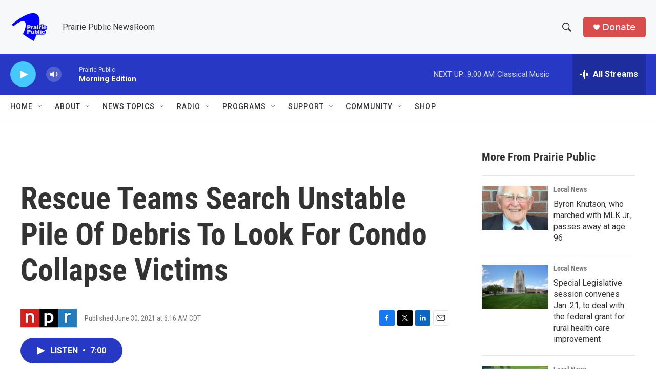

--- FILE ---
content_type: text/html;charset=UTF-8
request_url: https://news.prairiepublic.org/2021-06-30/rescue-teams-search-unstable-pile-of-debris-to-look-for-condo-collapse-victims
body_size: 33179
content:
<!DOCTYPE html>
<html class="ArtP aside" lang="en">
    <head>
    <meta charset="UTF-8">

    

    <style data-cssvarsponyfill="true">
        :root { --siteBgColorInverse: #121212; --primaryTextColorInverse: #ffffff; --secondaryTextColorInverse: #cccccc; --tertiaryTextColorInverse: #cccccc; --headerBgColorInverse: #000000; --headerBorderColorInverse: #858585; --headerTextColorInverse: #ffffff; --secC1_Inverse: #a2a2a2; --secC4_Inverse: #282828; --headerNavBarBgColorInverse: #121212; --headerMenuBgColorInverse: #ffffff; --headerMenuTextColorInverse: #6b2b85; --headerMenuTextColorHoverInverse: #6b2b85; --liveBlogTextColorInverse: #ffffff; --applyButtonColorInverse: #4485D5; --applyButtonTextColorInverse: #4485D5; --siteBgColor: #ffffff; --primaryTextColor: #333333; --secondaryTextColor: #666666; --secC1: #767676; --secC4: #f5f5f5; --secC5: #ffffff; --siteBgColor: #ffffff; --siteInverseBgColor: #000000; --linkColor: #1a7fc3; --linkHoverColor: #125c8e; --headerBgColor: #f6f8fa; --headerBgColorInverse: #000000; --headerBorderColor: #e6e6e6; --headerBorderColorInverse: #858585; --tertiaryTextColor: #1c1c1c; --headerTextColor: #333333; --buttonTextColor: #ffffff; --headerNavBarBgColor: #ffffff; --headerNavBarTextColor: #333333; --headerMenuBgColor: #ffffff; --headerMenuTextColor: #333333; --headerMenuTextColorHover: #68ac4d; --liveBlogTextColor: #282829; --applyButtonColor: #194173; --applyButtonTextColor: #2c4273; --primaryColor1: #2638c4; --primaryColor2: #46c8ff; --breakingColor: #ff6f00; --secC2: #cccccc; --secC3: #e6e6e6; --secC5: #ffffff; --linkColor: #1a7fc3; --linkHoverColor: #125c8e; --donateBGColor: #d94d4c; --headerIconColor: #ffffff; --hatButtonBgColor: #ffffff; --hatButtonBgHoverColor: #411c58; --hatButtonBorderColor: #411c58; --hatButtonBorderHoverColor: #ffffff; --hatButtoniconColor: #d62021; --hatButtonTextColor: #411c58; --hatButtonTextHoverColor: #ffffff; --footerTextColor: #ffffff; --footerTextBgColor: #ffffff; --footerPartnersBgColor: #000000; --listBorderColor: #030202; --gridBorderColor: #e6e6e6; --tagButtonBorderColor: #1a7fc3; --tagButtonTextColor: #1a7fc3; --breakingTextColor: #ffffff; --sectionTextColor: #ffffff; --contentWidth: 1240px; --primaryHeadlineFont: sans-serif; --secHlFont: sans-serif; --bodyFont: sans-serif; --colorWhite: #ffffff; --colorBlack: #000000;} .fonts-loaded { --primaryHeadlineFont: "Roboto Condensed"; --secHlFont: "Roboto Condensed"; --bodyFont: "Roboto"; --liveBlogBodyFont: "Roboto";}
    </style>

    
    
    <meta name="twitter:card" content="summary_large_image"/>
    
    
    
    
    <meta name="twitter:description" content="U.S. and international teams are working 12-hour shifts in the rubble. To find out how the tragedy has impacted the surrounding area, NPR&#x27;s Rachel Martin talks to Miami Beach Mayor Dan Gelber."/>
    
    
    
    
    
    
    <meta name="twitter:title" content="Rescue Teams Search Unstable Pile Of Debris To Look For Condo Collapse Victims"/>
    
<meta name="disqus.shortname" content="npr-ppb">
<meta name="disqus.url" content="https://news.prairiepublic.org/2021-06-30/rescue-teams-search-unstable-pile-of-debris-to-look-for-condo-collapse-victims">
<meta name="disqus.title" content="Rescue Teams Search Unstable Pile Of Debris To Look For Condo Collapse Victims">
<meta name="disqus.identifier" content="0000017a-5ca3-dba2-ad7e-5fb304d80000">

    <meta property="fb:app_id" content="129684865644571">


    <meta property="og:title" content="Rescue Teams Search Unstable Pile Of Debris To Look For Condo Collapse Victims">

    <meta property="og:url" content="https://news.prairiepublic.org/2021-06-30/rescue-teams-search-unstable-pile-of-debris-to-look-for-condo-collapse-victims">

    <meta property="og:description" content="U.S. and international teams are working 12-hour shifts in the rubble. To find out how the tragedy has impacted the surrounding area, NPR&#x27;s Rachel Martin talks to Miami Beach Mayor Dan Gelber.">

    <meta property="og:site_name" content="Prairie Public">



    <meta property="og:type" content="article">

    <meta property="article:published_time" content="2021-06-30T11:16:00">

    <meta property="article:modified_time" content="2021-07-07T21:16:40.15">


    <link data-cssvarsponyfill="true" class="Webpack-css" rel="stylesheet" href="https://npr.brightspotcdn.com/resource/00000177-1bc0-debb-a57f-dfcf4a950000/styleguide/All.min.0db89f2a608a6b13cec2d9fc84f71c45.gz.css">

    

    <style>.FooterNavigation-items-item {
    display: inline-block
}</style>
<style>[class*='-articleBody'] > ul,
[class*='-articleBody'] > ul ul {
    list-style-type: disc;
}</style>


    <meta name="viewport" content="width=device-width, initial-scale=1, viewport-fit=cover"><title>Rescue Teams Search Unstable Pile Of Debris To Look For Condo Collapse Victims | Prairie Public</title><meta name="description" content="U.S. and international teams are working 12-hour shifts in the rubble. To find out how the tragedy has impacted the surrounding area, NPR&#x27;s Rachel Martin talks to Miami Beach Mayor Dan Gelber."><link rel="canonical" href="https://www.npr.org/2021/06/30/1011613103/rescue-teams-search-unstable-pile-of-debris-to-look-for-condo-collapse-victims?ft=nprml&amp;f=1011613103"><meta name="brightspot.contentId" content="0000017a-5ca3-dba2-ad7e-5fb304d80000"><link rel="apple-touch-icon"sizes="180x180"href="/apple-touch-icon.png"><link rel="icon"type="image/png"href="/favicon-32x32.png"><link rel="icon"type="image/png"href="/favicon-16x16.png">
    
    
    <meta name="brightspot-dataLayer" content="{
  &quot;author&quot; : &quot;&quot;,
  &quot;bspStoryId&quot; : &quot;0000017a-5ca3-dba2-ad7e-5fb304d80000&quot;,
  &quot;category&quot; : &quot;&quot;,
  &quot;inlineAudio&quot; : 1,
  &quot;keywords&quot; : &quot;&quot;,
  &quot;nprCmsSite&quot; : true,
  &quot;nprStoryId&quot; : &quot;1011613103&quot;,
  &quot;pageType&quot; : &quot;news-story&quot;,
  &quot;program&quot; : &quot;Morning Edition&quot;,
  &quot;publishedDate&quot; : &quot;2021-06-30T06:16:00Z&quot;,
  &quot;siteName&quot; : &quot;Prairie Public&quot;,
  &quot;station&quot; : &quot;Prairie Public&quot;,
  &quot;stationOrgId&quot; : &quot;1177&quot;,
  &quot;storyOrgId&quot; : &quot;s1&quot;,
  &quot;storyTheme&quot; : &quot;news-story&quot;,
  &quot;storyTitle&quot; : &quot;Rescue Teams Search Unstable Pile Of Debris To Look For Condo Collapse Victims&quot;,
  &quot;timezone&quot; : &quot;America/Chicago&quot;,
  &quot;wordCount&quot; : 0,
  &quot;series&quot; : &quot;&quot;
}">
    <script id="brightspot-dataLayer">
        (function () {
            var dataValue = document.head.querySelector('meta[name="brightspot-dataLayer"]').content;
            if (dataValue) {
                window.brightspotDataLayer = JSON.parse(dataValue);
            }
        })();
    </script>

    <link rel="amphtml" href="https://news.prairiepublic.org/2021-06-30/rescue-teams-search-unstable-pile-of-debris-to-look-for-condo-collapse-victims?_amp=true">

    

    
    <script src="https://npr.brightspotcdn.com/resource/00000177-1bc0-debb-a57f-dfcf4a950000/styleguide/All.min.fd8f7fccc526453c829dde80fc7c2ef5.gz.js" async></script>
    

    <!-- no longer used, moved disqus script to be loaded by ps-disqus-comment-module.js to avoid errors --><script>

  window.fbAsyncInit = function() {
      FB.init({
          
              appId : '129684865644571',
          
          xfbml : true,
          version : 'v2.9'
      });
  };

  (function(d, s, id){
     var js, fjs = d.getElementsByTagName(s)[0];
     if (d.getElementById(id)) {return;}
     js = d.createElement(s); js.id = id;
     js.src = "//connect.facebook.net/en_US/sdk.js";
     fjs.parentNode.insertBefore(js, fjs);
   }(document, 'script', 'facebook-jssdk'));
</script>
<script type="application/ld+json">{"@context":"http://schema.org","@type":"ListenAction","description":"U.S. and international teams are working 12-hour shifts in the rubble. To find out how the tragedy has impacted the surrounding area, NPR's Rachel Martin talks to Miami Beach Mayor Dan Gelber.","name":"Rescue Teams Search Unstable Pile Of Debris To Look For Condo Collapse Victims"}</script><meta name="gtm-dataLayer" content="{
  &quot;gtmAuthor&quot; : &quot;&quot;,
  &quot;gtmBspStoryId&quot; : &quot;0000017a-5ca3-dba2-ad7e-5fb304d80000&quot;,
  &quot;gtmCategory&quot; : &quot;&quot;,
  &quot;gtmInlineAudio&quot; : 1,
  &quot;gtmKeywords&quot; : &quot;&quot;,
  &quot;gtmNprCmsSite&quot; : true,
  &quot;gtmNprStoryId&quot; : &quot;1011613103&quot;,
  &quot;gtmPageType&quot; : &quot;news-story&quot;,
  &quot;gtmProgram&quot; : &quot;Morning Edition&quot;,
  &quot;gtmPublishedDate&quot; : &quot;2021-06-30T06:16:00Z&quot;,
  &quot;gtmSiteName&quot; : &quot;Prairie Public&quot;,
  &quot;gtmStation&quot; : &quot;Prairie Public&quot;,
  &quot;gtmStationOrgId&quot; : &quot;1177&quot;,
  &quot;gtmStoryOrgId&quot; : &quot;s1&quot;,
  &quot;gtmStoryTheme&quot; : &quot;news-story&quot;,
  &quot;gtmStoryTitle&quot; : &quot;Rescue Teams Search Unstable Pile Of Debris To Look For Condo Collapse Victims&quot;,
  &quot;gtmTimezone&quot; : &quot;America/Chicago&quot;,
  &quot;gtmWordCount&quot; : 0,
  &quot;gtmSeries&quot; : &quot;&quot;
}"><script>

    (function () {
        var dataValue = document.head.querySelector('meta[name="gtm-dataLayer"]').content;
        if (dataValue) {
            window.dataLayer = window.dataLayer || [];
            dataValue = JSON.parse(dataValue);
            dataValue['event'] = 'gtmFirstView';
            window.dataLayer.push(dataValue);
        }
    })();

    (function(w,d,s,l,i){w[l]=w[l]||[];w[l].push({'gtm.start':
            new Date().getTime(),event:'gtm.js'});var f=d.getElementsByTagName(s)[0],
        j=d.createElement(s),dl=l!='dataLayer'?'&l='+l:'';j.async=true;j.src=
        'https://www.googletagmanager.com/gtm.js?id='+i+dl;f.parentNode.insertBefore(j,f);
})(window,document,'script','dataLayer','GTM-N39QFDR');</script><script async="async" src="https://securepubads.g.doubleclick.net/tag/js/gpt.js"></script>
<script type="text/javascript">
    // Google tag setup
    var googletag = googletag || {};
    googletag.cmd = googletag.cmd || [];

    googletag.cmd.push(function () {
        // @see https://developers.google.com/publisher-tag/reference#googletag.PubAdsService_enableLazyLoad
        googletag.pubads().enableLazyLoad({
            fetchMarginPercent: 100, // fetch and render ads within this % of viewport
            renderMarginPercent: 100,
            mobileScaling: 1  // Same on mobile.
        });

        googletag.pubads().enableSingleRequest()
        googletag.pubads().enableAsyncRendering()
        googletag.pubads().collapseEmptyDivs()
        googletag.pubads().disableInitialLoad()
        googletag.enableServices()
    })
</script>
<script type="application/ld+json">{"@context":"http://schema.org","@type":"NewsArticle","dateModified":"2021-07-07T17:16:40Z","datePublished":"2021-06-30T07:16:00Z","headline":"Rescue Teams Search Unstable Pile Of Debris To Look For Condo Collapse Victims","mainEntityOfPage":{"@type":"NewsArticle","@id":"https://news.prairiepublic.org/2021-06-30/rescue-teams-search-unstable-pile-of-debris-to-look-for-condo-collapse-victims"},"publisher":{"@type":"Organization","name":"Prairie Public NewsRoom","logo":{"@context":"http://schema.org","@type":"ImageObject","height":"60","url":"https://npr.brightspotcdn.com/dims4/default/47b2836/2147483647/resize/x60/quality/90/?url=http%3A%2F%2Fnpr-brightspot.s3.amazonaws.com%2F73%2F58%2Fbbed9f51482383adfb4087361acc%2Fprairie-public-logo-full.png","width":"75"}}}</script><script>window.addEventListener('DOMContentLoaded', (event) => {
    window.nulldurationobserver = new MutationObserver(function (mutations) {
        document.querySelectorAll('.StreamPill-duration').forEach(pill => { 
      if (pill.innerText == "LISTENNULL") {
         pill.innerText = "LISTEN"
      } 
    });
      });

      window.nulldurationobserver.observe(document.body, {
        childList: true,
        subtree: true
      });
});
</script>
<script><!-- Begin Constant Contact Active Forms -->
<script> var _ctct_m = "fba573b64e0b1c02d8681e21f89f1699"; </script>
<script id="signupScript" src="//static.ctctcdn.com/js/signup-form-widget/current/signup-form-widget.min.js" async defer></script>
<!-- End Constant Contact Active Forms --></script>


    <script>
        var head = document.getElementsByTagName('head')
        head = head[0]
        var link = document.createElement('link');
        link.setAttribute('href', 'https://fonts.googleapis.com/css?family=Roboto Condensed|Roboto|Roboto:400,500,700&display=swap');
        var relList = link.relList;

        if (relList && relList.supports('preload')) {
            link.setAttribute('as', 'style');
            link.setAttribute('rel', 'preload');
            link.setAttribute('onload', 'this.rel="stylesheet"');
            link.setAttribute('crossorigin', 'anonymous');
        } else {
            link.setAttribute('rel', 'stylesheet');
        }

        head.appendChild(link);
    </script>
</head>


    <body class="Page-body" data-content-width="1240px">
    <noscript>
    <iframe src="https://www.googletagmanager.com/ns.html?id=GTM-N39QFDR" height="0" width="0" style="display:none;visibility:hidden"></iframe>
</noscript>
        

    <!-- Putting icons here, so we don't have to include in a bunch of -body hbs's -->
<svg xmlns="http://www.w3.org/2000/svg" style="display:none" id="iconsMap1" class="iconsMap">
    <symbol id="play-icon" viewBox="0 0 115 115">
        <polygon points="0,0 115,57.5 0,115" fill="currentColor" />
    </symbol>
    <symbol id="grid" viewBox="0 0 32 32">
            <g>
                <path d="M6.4,5.7 C6.4,6.166669 6.166669,6.4 5.7,6.4 L0.7,6.4 C0.233331,6.4 0,6.166669 0,5.7 L0,0.7 C0,0.233331 0.233331,0 0.7,0 L5.7,0 C6.166669,0 6.4,0.233331 6.4,0.7 L6.4,5.7 Z M19.2,5.7 C19.2,6.166669 18.966669,6.4 18.5,6.4 L13.5,6.4 C13.033331,6.4 12.8,6.166669 12.8,5.7 L12.8,0.7 C12.8,0.233331 13.033331,0 13.5,0 L18.5,0 C18.966669,0 19.2,0.233331 19.2,0.7 L19.2,5.7 Z M32,5.7 C32,6.166669 31.766669,6.4 31.3,6.4 L26.3,6.4 C25.833331,6.4 25.6,6.166669 25.6,5.7 L25.6,0.7 C25.6,0.233331 25.833331,0 26.3,0 L31.3,0 C31.766669,0 32,0.233331 32,0.7 L32,5.7 Z M6.4,18.5 C6.4,18.966669 6.166669,19.2 5.7,19.2 L0.7,19.2 C0.233331,19.2 0,18.966669 0,18.5 L0,13.5 C0,13.033331 0.233331,12.8 0.7,12.8 L5.7,12.8 C6.166669,12.8 6.4,13.033331 6.4,13.5 L6.4,18.5 Z M19.2,18.5 C19.2,18.966669 18.966669,19.2 18.5,19.2 L13.5,19.2 C13.033331,19.2 12.8,18.966669 12.8,18.5 L12.8,13.5 C12.8,13.033331 13.033331,12.8 13.5,12.8 L18.5,12.8 C18.966669,12.8 19.2,13.033331 19.2,13.5 L19.2,18.5 Z M32,18.5 C32,18.966669 31.766669,19.2 31.3,19.2 L26.3,19.2 C25.833331,19.2 25.6,18.966669 25.6,18.5 L25.6,13.5 C25.6,13.033331 25.833331,12.8 26.3,12.8 L31.3,12.8 C31.766669,12.8 32,13.033331 32,13.5 L32,18.5 Z M6.4,31.3 C6.4,31.766669 6.166669,32 5.7,32 L0.7,32 C0.233331,32 0,31.766669 0,31.3 L0,26.3 C0,25.833331 0.233331,25.6 0.7,25.6 L5.7,25.6 C6.166669,25.6 6.4,25.833331 6.4,26.3 L6.4,31.3 Z M19.2,31.3 C19.2,31.766669 18.966669,32 18.5,32 L13.5,32 C13.033331,32 12.8,31.766669 12.8,31.3 L12.8,26.3 C12.8,25.833331 13.033331,25.6 13.5,25.6 L18.5,25.6 C18.966669,25.6 19.2,25.833331 19.2,26.3 L19.2,31.3 Z M32,31.3 C32,31.766669 31.766669,32 31.3,32 L26.3,32 C25.833331,32 25.6,31.766669 25.6,31.3 L25.6,26.3 C25.6,25.833331 25.833331,25.6 26.3,25.6 L31.3,25.6 C31.766669,25.6 32,25.833331 32,26.3 L32,31.3 Z" id=""></path>
            </g>
    </symbol>
    <symbol id="radio-stream" width="18" height="19" viewBox="0 0 18 19">
        <g fill="currentColor" fill-rule="nonzero">
            <path d="M.5 8c-.276 0-.5.253-.5.565v1.87c0 .312.224.565.5.565s.5-.253.5-.565v-1.87C1 8.253.776 8 .5 8zM2.5 8c-.276 0-.5.253-.5.565v1.87c0 .312.224.565.5.565s.5-.253.5-.565v-1.87C3 8.253 2.776 8 2.5 8zM3.5 7c-.276 0-.5.276-.5.617v3.766c0 .34.224.617.5.617s.5-.276.5-.617V7.617C4 7.277 3.776 7 3.5 7zM5.5 6c-.276 0-.5.275-.5.613v5.774c0 .338.224.613.5.613s.5-.275.5-.613V6.613C6 6.275 5.776 6 5.5 6zM6.5 4c-.276 0-.5.26-.5.58v8.84c0 .32.224.58.5.58s.5-.26.5-.58V4.58C7 4.26 6.776 4 6.5 4zM8.5 0c-.276 0-.5.273-.5.61v17.78c0 .337.224.61.5.61s.5-.273.5-.61V.61C9 .273 8.776 0 8.5 0zM9.5 2c-.276 0-.5.274-.5.612v14.776c0 .338.224.612.5.612s.5-.274.5-.612V2.612C10 2.274 9.776 2 9.5 2zM11.5 5c-.276 0-.5.276-.5.616v8.768c0 .34.224.616.5.616s.5-.276.5-.616V5.616c0-.34-.224-.616-.5-.616zM12.5 6c-.276 0-.5.262-.5.584v4.832c0 .322.224.584.5.584s.5-.262.5-.584V6.584c0-.322-.224-.584-.5-.584zM14.5 7c-.276 0-.5.29-.5.647v3.706c0 .357.224.647.5.647s.5-.29.5-.647V7.647C15 7.29 14.776 7 14.5 7zM15.5 8c-.276 0-.5.253-.5.565v1.87c0 .312.224.565.5.565s.5-.253.5-.565v-1.87c0-.312-.224-.565-.5-.565zM17.5 8c-.276 0-.5.253-.5.565v1.87c0 .312.224.565.5.565s.5-.253.5-.565v-1.87c0-.312-.224-.565-.5-.565z"/>
        </g>
    </symbol>
    <symbol id="icon-magnify" viewBox="0 0 31 31">
        <g>
            <path fill-rule="evenodd" d="M22.604 18.89l-.323.566 8.719 8.8L28.255 31l-8.719-8.8-.565.404c-2.152 1.346-4.386 2.018-6.7 2.018-3.39 0-6.284-1.21-8.679-3.632C1.197 18.568 0 15.66 0 12.27c0-3.39 1.197-6.283 3.592-8.678C5.987 1.197 8.88 0 12.271 0c3.39 0 6.283 1.197 8.678 3.592 2.395 2.395 3.593 5.288 3.593 8.679 0 2.368-.646 4.574-1.938 6.62zM19.162 5.77C17.322 3.925 15.089 3 12.46 3c-2.628 0-4.862.924-6.702 2.77C3.92 7.619 3 9.862 3 12.5c0 2.639.92 4.882 2.76 6.73C7.598 21.075 9.832 22 12.46 22c2.629 0 4.862-.924 6.702-2.77C21.054 17.33 22 15.085 22 12.5c0-2.586-.946-4.83-2.838-6.73z"/>
        </g>
    </symbol>
    <symbol id="burger-menu" viewBox="0 0 14 10">
        <g>
            <path fill-rule="evenodd" d="M0 5.5v-1h14v1H0zM0 1V0h14v1H0zm0 9V9h14v1H0z"></path>
        </g>
    </symbol>
    <symbol id="close-x" viewBox="0 0 14 14">
        <g>
            <path fill-rule="nonzero" d="M6.336 7L0 .664.664 0 7 6.336 13.336 0 14 .664 7.664 7 14 13.336l-.664.664L7 7.664.664 14 0 13.336 6.336 7z"></path>
        </g>
    </symbol>
    <symbol id="share-more-arrow" viewBox="0 0 512 512" style="enable-background:new 0 0 512 512;">
        <g>
            <g>
                <path d="M512,241.7L273.643,3.343v156.152c-71.41,3.744-138.015,33.337-188.958,84.28C30.075,298.384,0,370.991,0,448.222v60.436
                    l29.069-52.985c45.354-82.671,132.173-134.027,226.573-134.027c5.986,0,12.004,0.212,18.001,0.632v157.779L512,241.7z
                    M255.642,290.666c-84.543,0-163.661,36.792-217.939,98.885c26.634-114.177,129.256-199.483,251.429-199.483h15.489V78.131
                    l163.568,163.568L304.621,405.267V294.531l-13.585-1.683C279.347,291.401,267.439,290.666,255.642,290.666z"></path>
            </g>
        </g>
    </symbol>
    <symbol id="chevron" viewBox="0 0 100 100">
        <g>
            <path d="M22.4566257,37.2056786 L-21.4456527,71.9511488 C-22.9248661,72.9681457 -24.9073712,72.5311671 -25.8758148,70.9765924 L-26.9788683,69.2027424 C-27.9450684,67.6481676 -27.5292733,65.5646602 -26.0500598,64.5484493 L20.154796,28.2208967 C21.5532435,27.2597011 23.3600078,27.2597011 24.759951,28.2208967 L71.0500598,64.4659264 C72.5292733,65.4829232 72.9450684,67.5672166 71.9788683,69.1217913 L70.8750669,70.8956413 C69.9073712,72.4502161 67.9241183,72.8848368 66.4449048,71.8694118 L22.4566257,37.2056786 Z" id="Transparent-Chevron" transform="translate(22.500000, 50.000000) rotate(90.000000) translate(-22.500000, -50.000000) "></path>
        </g>
    </symbol>
</svg>

<svg xmlns="http://www.w3.org/2000/svg" style="display:none" id="iconsMap2" class="iconsMap">
    <symbol id="mono-icon-facebook" viewBox="0 0 10 19">
        <path fill-rule="evenodd" d="M2.707 18.25V10.2H0V7h2.707V4.469c0-1.336.375-2.373 1.125-3.112C4.582.62 5.578.25 6.82.25c1.008 0 1.828.047 2.461.14v2.848H7.594c-.633 0-1.067.14-1.301.422-.188.235-.281.61-.281 1.125V7H9l-.422 3.2H6.012v8.05H2.707z"></path>
    </symbol>
    <symbol id="mono-icon-instagram" viewBox="0 0 17 17">
        <g>
            <path fill-rule="evenodd" d="M8.281 4.207c.727 0 1.4.182 2.022.545a4.055 4.055 0 0 1 1.476 1.477c.364.62.545 1.294.545 2.021 0 .727-.181 1.4-.545 2.021a4.055 4.055 0 0 1-1.476 1.477 3.934 3.934 0 0 1-2.022.545c-.726 0-1.4-.182-2.021-.545a4.055 4.055 0 0 1-1.477-1.477 3.934 3.934 0 0 1-.545-2.021c0-.727.182-1.4.545-2.021A4.055 4.055 0 0 1 6.26 4.752a3.934 3.934 0 0 1 2.021-.545zm0 6.68a2.54 2.54 0 0 0 1.864-.774 2.54 2.54 0 0 0 .773-1.863 2.54 2.54 0 0 0-.773-1.863 2.54 2.54 0 0 0-1.864-.774 2.54 2.54 0 0 0-1.863.774 2.54 2.54 0 0 0-.773 1.863c0 .727.257 1.348.773 1.863a2.54 2.54 0 0 0 1.863.774zM13.45 4.03c-.023.258-.123.48-.299.668a.856.856 0 0 1-.65.281.913.913 0 0 1-.668-.28.913.913 0 0 1-.281-.669c0-.258.094-.48.281-.668a.913.913 0 0 1 .668-.28c.258 0 .48.093.668.28.187.188.281.41.281.668zm2.672.95c.023.656.035 1.746.035 3.269 0 1.523-.017 2.62-.053 3.287-.035.668-.134 1.248-.298 1.74a4.098 4.098 0 0 1-.967 1.53 4.098 4.098 0 0 1-1.53.966c-.492.164-1.072.264-1.74.3-.668.034-1.763.052-3.287.052-1.523 0-2.619-.018-3.287-.053-.668-.035-1.248-.146-1.74-.334a3.747 3.747 0 0 1-1.53-.931 4.098 4.098 0 0 1-.966-1.53c-.164-.492-.264-1.072-.299-1.74C.424 10.87.406 9.773.406 8.25S.424 5.63.46 4.963c.035-.668.135-1.248.299-1.74.21-.586.533-1.096.967-1.53A4.098 4.098 0 0 1 3.254.727c.492-.164 1.072-.264 1.74-.3C5.662.394 6.758.376 8.281.376c1.524 0 2.62.018 3.287.053.668.035 1.248.135 1.74.299a4.098 4.098 0 0 1 2.496 2.496c.165.492.27 1.078.317 1.757zm-1.687 7.91c.14-.399.234-1.032.28-1.899.024-.515.036-1.242.036-2.18V7.689c0-.961-.012-1.688-.035-2.18-.047-.89-.14-1.524-.281-1.899a2.537 2.537 0 0 0-1.512-1.511c-.375-.14-1.008-.235-1.899-.282a51.292 51.292 0 0 0-2.18-.035H7.72c-.938 0-1.664.012-2.18.035-.867.047-1.5.141-1.898.282a2.537 2.537 0 0 0-1.512 1.511c-.14.375-.234 1.008-.281 1.899a51.292 51.292 0 0 0-.036 2.18v1.125c0 .937.012 1.664.036 2.18.047.866.14 1.5.28 1.898.306.726.81 1.23 1.513 1.511.398.141 1.03.235 1.898.282.516.023 1.242.035 2.18.035h1.125c.96 0 1.687-.012 2.18-.035.89-.047 1.523-.141 1.898-.282.726-.304 1.23-.808 1.512-1.511z"></path>
        </g>
    </symbol>
    <symbol id="mono-icon-email" viewBox="0 0 512 512">
        <g>
            <path d="M67,148.7c11,5.8,163.8,89.1,169.5,92.1c5.7,3,11.5,4.4,20.5,4.4c9,0,14.8-1.4,20.5-4.4c5.7-3,158.5-86.3,169.5-92.1
                c4.1-2.1,11-5.9,12.5-10.2c2.6-7.6-0.2-10.5-11.3-10.5H257H65.8c-11.1,0-13.9,3-11.3,10.5C56,142.9,62.9,146.6,67,148.7z"></path>
            <path d="M455.7,153.2c-8.2,4.2-81.8,56.6-130.5,88.1l82.2,92.5c2,2,2.9,4.4,1.8,5.6c-1.2,1.1-3.8,0.5-5.9-1.4l-98.6-83.2
                c-14.9,9.6-25.4,16.2-27.2,17.2c-7.7,3.9-13.1,4.4-20.5,4.4c-7.4,0-12.8-0.5-20.5-4.4c-1.9-1-12.3-7.6-27.2-17.2l-98.6,83.2
                c-2,2-4.7,2.6-5.9,1.4c-1.2-1.1-0.3-3.6,1.7-5.6l82.1-92.5c-48.7-31.5-123.1-83.9-131.3-88.1c-8.8-4.5-9.3,0.8-9.3,4.9
                c0,4.1,0,205,0,205c0,9.3,13.7,20.9,23.5,20.9H257h185.5c9.8,0,21.5-11.7,21.5-20.9c0,0,0-201,0-205
                C464,153.9,464.6,148.7,455.7,153.2z"></path>
        </g>
    </symbol>
    <symbol id="default-image" width="24" height="24" viewBox="0 0 24 24" fill="none" stroke="currentColor" stroke-width="2" stroke-linecap="round" stroke-linejoin="round" class="feather feather-image">
        <rect x="3" y="3" width="18" height="18" rx="2" ry="2"></rect>
        <circle cx="8.5" cy="8.5" r="1.5"></circle>
        <polyline points="21 15 16 10 5 21"></polyline>
    </symbol>
    <symbol id="icon-email" width="18px" viewBox="0 0 20 14">
        <g id="Symbols" stroke="none" stroke-width="1" fill="none" fill-rule="evenodd" stroke-linecap="round" stroke-linejoin="round">
            <g id="social-button-bar" transform="translate(-125.000000, -8.000000)" stroke="#000000">
                <g id="Group-2" transform="translate(120.000000, 0.000000)">
                    <g id="envelope" transform="translate(6.000000, 9.000000)">
                        <path d="M17.5909091,10.6363636 C17.5909091,11.3138182 17.0410909,11.8636364 16.3636364,11.8636364 L1.63636364,11.8636364 C0.958909091,11.8636364 0.409090909,11.3138182 0.409090909,10.6363636 L0.409090909,1.63636364 C0.409090909,0.958090909 0.958909091,0.409090909 1.63636364,0.409090909 L16.3636364,0.409090909 C17.0410909,0.409090909 17.5909091,0.958090909 17.5909091,1.63636364 L17.5909091,10.6363636 L17.5909091,10.6363636 Z" id="Stroke-406"></path>
                        <polyline id="Stroke-407" points="17.1818182 0.818181818 9 7.36363636 0.818181818 0.818181818"></polyline>
                    </g>
                </g>
            </g>
        </g>
    </symbol>
    <symbol id="mono-icon-print" viewBox="0 0 12 12">
        <g fill-rule="evenodd">
            <path fill-rule="nonzero" d="M9 10V7H3v3H1a1 1 0 0 1-1-1V4a1 1 0 0 1 1-1h10a1 1 0 0 1 1 1v3.132A2.868 2.868 0 0 1 9.132 10H9zm.5-4.5a1 1 0 1 0 0-2 1 1 0 0 0 0 2zM3 0h6v2H3z"></path>
            <path d="M4 8h4v4H4z"></path>
        </g>
    </symbol>
    <symbol id="mono-icon-copylink" viewBox="0 0 12 12">
        <g fill-rule="evenodd">
            <path d="M10.199 2.378c.222.205.4.548.465.897.062.332.016.614-.132.774L8.627 6.106c-.187.203-.512.232-.75-.014a.498.498 0 0 0-.706.028.499.499 0 0 0 .026.706 1.509 1.509 0 0 0 2.165-.04l1.903-2.06c.37-.398.506-.98.382-1.636-.105-.557-.392-1.097-.77-1.445L9.968.8C9.591.452 9.03.208 8.467.145 7.803.072 7.233.252 6.864.653L4.958 2.709a1.509 1.509 0 0 0 .126 2.161.5.5 0 1 0 .68-.734c-.264-.218-.26-.545-.071-.747L7.597 1.33c.147-.16.425-.228.76-.19.353.038.71.188.931.394l.91.843.001.001zM1.8 9.623c-.222-.205-.4-.549-.465-.897-.062-.332-.016-.614.132-.774l1.905-2.057c.187-.203.512-.232.75.014a.498.498 0 0 0 .706-.028.499.499 0 0 0-.026-.706 1.508 1.508 0 0 0-2.165.04L.734 7.275c-.37.399-.506.98-.382 1.637.105.557.392 1.097.77 1.445l.91.843c.376.35.937.594 1.5.656.664.073 1.234-.106 1.603-.507L7.04 9.291a1.508 1.508 0 0 0-.126-2.16.5.5 0 0 0-.68.734c.264.218.26.545.071.747l-1.904 2.057c-.147.16-.425.228-.76.191-.353-.038-.71-.188-.931-.394l-.91-.843z"></path>
            <path d="M8.208 3.614a.5.5 0 0 0-.707.028L3.764 7.677a.5.5 0 0 0 .734.68L8.235 4.32a.5.5 0 0 0-.027-.707"></path>
        </g>
    </symbol>
    <symbol id="mono-icon-linkedin" viewBox="0 0 16 17">
        <g fill-rule="evenodd">
            <path d="M3.734 16.125H.464V5.613h3.27zM2.117 4.172c-.515 0-.96-.188-1.336-.563A1.825 1.825 0 0 1 .22 2.273c0-.515.187-.96.562-1.335.375-.375.82-.563 1.336-.563.516 0 .961.188 1.336.563.375.375.563.82.563 1.335 0 .516-.188.961-.563 1.336-.375.375-.82.563-1.336.563zM15.969 16.125h-3.27v-5.133c0-.844-.07-1.453-.21-1.828-.259-.633-.762-.95-1.512-.95s-1.278.282-1.582.845c-.235.421-.352 1.043-.352 1.863v5.203H5.809V5.613h3.128v1.442h.036c.234-.469.609-.856 1.125-1.16.562-.375 1.218-.563 1.968-.563 1.524 0 2.59.48 3.2 1.441.468.774.703 1.97.703 3.586v5.766z"></path>
        </g>
    </symbol>
    <symbol id="mono-icon-pinterest" viewBox="0 0 512 512">
        <g>
            <path d="M256,32C132.3,32,32,132.3,32,256c0,91.7,55.2,170.5,134.1,205.2c-0.6-15.6-0.1-34.4,3.9-51.4
                c4.3-18.2,28.8-122.1,28.8-122.1s-7.2-14.3-7.2-35.4c0-33.2,19.2-58,43.2-58c20.4,0,30.2,15.3,30.2,33.6
                c0,20.5-13.1,51.1-19.8,79.5c-5.6,23.8,11.9,43.1,35.4,43.1c42.4,0,71-54.5,71-119.1c0-49.1-33.1-85.8-93.2-85.8
                c-67.9,0-110.3,50.7-110.3,107.3c0,19.5,5.8,33.3,14.8,43.9c4.1,4.9,4.7,6.9,3.2,12.5c-1.1,4.1-3.5,14-4.6,18
                c-1.5,5.7-6.1,7.7-11.2,5.6c-31.3-12.8-45.9-47-45.9-85.6c0-63.6,53.7-139.9,160.1-139.9c85.5,0,141.8,61.9,141.8,128.3
                c0,87.9-48.9,153.5-120.9,153.5c-24.2,0-46.9-13.1-54.7-27.9c0,0-13,51.6-15.8,61.6c-4.7,17.3-14,34.5-22.5,48
                c20.1,5.9,41.4,9.2,63.5,9.2c123.7,0,224-100.3,224-224C480,132.3,379.7,32,256,32z"></path>
        </g>
    </symbol>
    <symbol id="mono-icon-tumblr" viewBox="0 0 512 512">
        <g>
            <path d="M321.2,396.3c-11.8,0-22.4-2.8-31.5-8.3c-6.9-4.1-11.5-9.6-14-16.4c-2.6-6.9-3.6-22.3-3.6-46.4V224h96v-64h-96V48h-61.9
                c-2.7,21.5-7.5,44.7-14.5,58.6c-7,13.9-14,25.8-25.6,35.7c-11.6,9.9-25.6,17.9-41.9,23.3V224h48v140.4c0,19,2,33.5,5.9,43.5
                c4,10,11.1,19.5,21.4,28.4c10.3,8.9,22.8,15.7,37.3,20.5c14.6,4.8,31.4,7.2,50.4,7.2c16.7,0,30.3-1.7,44.7-5.1
                c14.4-3.4,30.5-9.3,48.2-17.6v-65.6C363.2,389.4,342.3,396.3,321.2,396.3z"></path>
        </g>
    </symbol>
    <symbol id="mono-icon-twitter" viewBox="0 0 1200 1227">
        <g>
            <path d="M714.163 519.284L1160.89 0H1055.03L667.137 450.887L357.328 0H0L468.492 681.821L0 1226.37H105.866L515.491
            750.218L842.672 1226.37H1200L714.137 519.284H714.163ZM569.165 687.828L521.697 619.934L144.011 79.6944H306.615L611.412
            515.685L658.88 583.579L1055.08 1150.3H892.476L569.165 687.854V687.828Z" fill="white"></path>
        </g>
    </symbol>
    <symbol id="mono-icon-youtube" viewBox="0 0 512 512">
        <g>
            <path fill-rule="evenodd" d="M508.6,148.8c0-45-33.1-81.2-74-81.2C379.2,65,322.7,64,265,64c-3,0-6,0-9,0s-6,0-9,0c-57.6,0-114.2,1-169.6,3.6
                c-40.8,0-73.9,36.4-73.9,81.4C1,184.6-0.1,220.2,0,255.8C-0.1,291.4,1,327,3.4,362.7c0,45,33.1,81.5,73.9,81.5
                c58.2,2.7,117.9,3.9,178.6,3.8c60.8,0.2,120.3-1,178.6-3.8c40.9,0,74-36.5,74-81.5c2.4-35.7,3.5-71.3,3.4-107
                C512.1,220.1,511,184.5,508.6,148.8z M207,353.9V157.4l145,98.2L207,353.9z"></path>
        </g>
    </symbol>
    <symbol id="mono-icon-flipboard" viewBox="0 0 500 500">
        <g>
            <path d="M0,0V500H500V0ZM400,200H300V300H200V400H100V100H400Z"></path>
        </g>
    </symbol>
    <symbol id="mono-icon-bluesky" viewBox="0 0 568 501">
        <g>
            <path d="M123.121 33.6637C188.241 82.5526 258.281 181.681 284 234.873C309.719 181.681 379.759 82.5526 444.879
            33.6637C491.866 -1.61183 568 -28.9064 568 57.9464C568 75.2916 558.055 203.659 552.222 224.501C531.947 296.954
            458.067 315.434 392.347 304.249C507.222 323.8 536.444 388.56 473.333 453.32C353.473 576.312 301.061 422.461
            287.631 383.039C285.169 375.812 284.017 372.431 284 375.306C283.983 372.431 282.831 375.812 280.369 383.039C266.939
            422.461 214.527 576.312 94.6667 453.32C31.5556 388.56 60.7778 323.8 175.653 304.249C109.933 315.434 36.0535
            296.954 15.7778 224.501C9.94525 203.659 0 75.2916 0 57.9464C0 -28.9064 76.1345 -1.61183 123.121 33.6637Z"
            fill="white">
            </path>
        </g>
    </symbol>
    <symbol id="mono-icon-threads" viewBox="0 0 192 192">
        <g>
            <path d="M141.537 88.9883C140.71 88.5919 139.87 88.2104 139.019 87.8451C137.537 60.5382 122.616 44.905 97.5619 44.745C97.4484 44.7443 97.3355 44.7443 97.222 44.7443C82.2364 44.7443 69.7731 51.1409 62.102 62.7807L75.881 72.2328C81.6116 63.5383 90.6052 61.6848 97.2286 61.6848C97.3051 61.6848 97.3819 61.6848 97.4576 61.6855C105.707 61.7381 111.932 64.1366 115.961 68.814C118.893 72.2193 120.854 76.925 121.825 82.8638C114.511 81.6207 106.601 81.2385 98.145 81.7233C74.3247 83.0954 59.0111 96.9879 60.0396 116.292C60.5615 126.084 65.4397 134.508 73.775 140.011C80.8224 144.663 89.899 146.938 99.3323 146.423C111.79 145.74 121.563 140.987 128.381 132.296C133.559 125.696 136.834 117.143 138.28 106.366C144.217 109.949 148.617 114.664 151.047 120.332C155.179 129.967 155.42 145.8 142.501 158.708C131.182 170.016 117.576 174.908 97.0135 175.059C74.2042 174.89 56.9538 167.575 45.7381 153.317C35.2355 139.966 29.8077 120.682 29.6052 96C29.8077 71.3178 35.2355 52.0336 45.7381 38.6827C56.9538 24.4249 74.2039 17.11 97.0132 16.9405C119.988 17.1113 137.539 24.4614 149.184 38.788C154.894 45.8136 159.199 54.6488 162.037 64.9503L178.184 60.6422C174.744 47.9622 169.331 37.0357 161.965 27.974C147.036 9.60668 125.202 0.195148 97.0695 0H96.9569C68.8816 0.19447 47.2921 9.6418 32.7883 28.0793C19.8819 44.4864 13.2244 67.3157 13.0007 95.9325L13 96L13.0007 96.0675C13.2244 124.684 19.8819 147.514 32.7883 163.921C47.2921 182.358 68.8816 191.806 96.9569 192H97.0695C122.03 191.827 139.624 185.292 154.118 170.811C173.081 151.866 172.51 128.119 166.26 113.541C161.776 103.087 153.227 94.5962 141.537 88.9883ZM98.4405 129.507C88.0005 130.095 77.1544 125.409 76.6196 115.372C76.2232 107.93 81.9158 99.626 99.0812 98.6368C101.047 98.5234 102.976 98.468 104.871 98.468C111.106 98.468 116.939 99.0737 122.242 100.233C120.264 124.935 108.662 128.946 98.4405 129.507Z" fill="white"></path>
        </g>
    </symbol>
 </svg>

<svg xmlns="http://www.w3.org/2000/svg" style="display:none" id="iconsMap3" class="iconsMap">
    <symbol id="volume-mute" x="0px" y="0px" viewBox="0 0 24 24" style="enable-background:new 0 0 24 24;">
        <polygon fill="currentColor" points="11,5 6,9 2,9 2,15 6,15 11,19 "/>
        <line style="fill:none;stroke:currentColor;stroke-width:2;stroke-linecap:round;stroke-linejoin:round;" x1="23" y1="9" x2="17" y2="15"/>
        <line style="fill:none;stroke:currentColor;stroke-width:2;stroke-linecap:round;stroke-linejoin:round;" x1="17" y1="9" x2="23" y2="15"/>
    </symbol>
    <symbol id="volume-low" x="0px" y="0px" viewBox="0 0 24 24" style="enable-background:new 0 0 24 24;" xml:space="preserve">
        <polygon fill="currentColor" points="11,5 6,9 2,9 2,15 6,15 11,19 "/>
    </symbol>
    <symbol id="volume-mid" x="0px" y="0px" viewBox="0 0 24 24" style="enable-background:new 0 0 24 24;">
        <polygon fill="currentColor" points="11,5 6,9 2,9 2,15 6,15 11,19 "/>
        <path style="fill:none;stroke:currentColor;stroke-width:2;stroke-linecap:round;stroke-linejoin:round;" d="M15.5,8.5c2,2,2,5.1,0,7.1"/>
    </symbol>
    <symbol id="volume-high" x="0px" y="0px" viewBox="0 0 24 24" style="enable-background:new 0 0 24 24;">
        <polygon fill="currentColor" points="11,5 6,9 2,9 2,15 6,15 11,19 "/>
        <path style="fill:none;stroke:currentColor;stroke-width:2;stroke-linecap:round;stroke-linejoin:round;" d="M19.1,4.9c3.9,3.9,3.9,10.2,0,14.1 M15.5,8.5c2,2,2,5.1,0,7.1"/>
    </symbol>
    <symbol id="pause-icon" viewBox="0 0 12 16">
        <rect x="0" y="0" width="4" height="16" fill="currentColor"></rect>
        <rect x="8" y="0" width="4" height="16" fill="currentColor"></rect>
    </symbol>
    <symbol id="heart" viewBox="0 0 24 24">
        <g>
            <path d="M12 4.435c-1.989-5.399-12-4.597-12 3.568 0 4.068 3.06 9.481 12 14.997 8.94-5.516 12-10.929 12-14.997 0-8.118-10-8.999-12-3.568z"/>
        </g>
    </symbol>
    <symbol id="icon-location" width="24" height="24" viewBox="0 0 24 24" fill="currentColor" stroke="currentColor" stroke-width="2" stroke-linecap="round" stroke-linejoin="round" class="feather feather-map-pin">
        <path d="M21 10c0 7-9 13-9 13s-9-6-9-13a9 9 0 0 1 18 0z" fill="currentColor" fill-opacity="1"></path>
        <circle cx="12" cy="10" r="5" fill="#ffffff"></circle>
    </symbol>
    <symbol id="icon-ticket" width="23px" height="15px" viewBox="0 0 23 15">
        <g stroke="none" stroke-width="1" fill="none" fill-rule="evenodd">
            <g transform="translate(-625.000000, -1024.000000)">
                <g transform="translate(625.000000, 1024.000000)">
                    <path d="M0,12.057377 L0,3.94262296 C0.322189879,4.12588308 0.696256938,4.23076923 1.0952381,4.23076923 C2.30500469,4.23076923 3.28571429,3.26645946 3.28571429,2.07692308 C3.28571429,1.68461385 3.17904435,1.31680209 2.99266757,1 L20.0073324,1 C19.8209556,1.31680209 19.7142857,1.68461385 19.7142857,2.07692308 C19.7142857,3.26645946 20.6949953,4.23076923 21.9047619,4.23076923 C22.3037431,4.23076923 22.6778101,4.12588308 23,3.94262296 L23,12.057377 C22.6778101,11.8741169 22.3037431,11.7692308 21.9047619,11.7692308 C20.6949953,11.7692308 19.7142857,12.7335405 19.7142857,13.9230769 C19.7142857,14.3153862 19.8209556,14.6831979 20.0073324,15 L2.99266757,15 C3.17904435,14.6831979 3.28571429,14.3153862 3.28571429,13.9230769 C3.28571429,12.7335405 2.30500469,11.7692308 1.0952381,11.7692308 C0.696256938,11.7692308 0.322189879,11.8741169 -2.13162821e-14,12.057377 Z" fill="currentColor"></path>
                    <path d="M14.5,0.533333333 L14.5,15.4666667" stroke="#FFFFFF" stroke-linecap="square" stroke-dasharray="2"></path>
                </g>
            </g>
        </g>
    </symbol>
    <symbol id="icon-refresh" width="24" height="24" viewBox="0 0 24 24" fill="none" stroke="currentColor" stroke-width="2" stroke-linecap="round" stroke-linejoin="round" class="feather feather-refresh-cw">
        <polyline points="23 4 23 10 17 10"></polyline>
        <polyline points="1 20 1 14 7 14"></polyline>
        <path d="M3.51 9a9 9 0 0 1 14.85-3.36L23 10M1 14l4.64 4.36A9 9 0 0 0 20.49 15"></path>
    </symbol>

    <symbol>
    <g id="mono-icon-link-post" stroke="none" stroke-width="1" fill="none" fill-rule="evenodd">
        <g transform="translate(-313.000000, -10148.000000)" fill="#000000" fill-rule="nonzero">
            <g transform="translate(306.000000, 10142.000000)">
                <path d="M14.0614027,11.2506973 L14.3070318,11.2618997 C15.6181751,11.3582102 16.8219637,12.0327684 17.6059678,13.1077805 C17.8500396,13.4424472 17.7765978,13.9116075 17.441931,14.1556793 C17.1072643,14.3997511 16.638104,14.3263093 16.3940322,13.9916425 C15.8684436,13.270965 15.0667922,12.8217495 14.1971448,12.7578692 C13.3952042,12.6989624 12.605753,12.9728728 12.0021966,13.5148801 L11.8552806,13.6559298 L9.60365896,15.9651545 C8.45118119,17.1890154 8.4677248,19.1416686 9.64054436,20.3445766 C10.7566428,21.4893084 12.5263723,21.5504727 13.7041492,20.5254372 L13.8481981,20.3916503 L15.1367586,19.070032 C15.4259192,18.7734531 15.9007548,18.7674393 16.1973338,19.0565998 C16.466951,19.3194731 16.4964317,19.7357968 16.282313,20.0321436 L16.2107659,20.117175 L14.9130245,21.4480474 C13.1386707,23.205741 10.3106091,23.1805355 8.5665371,21.3917196 C6.88861294,19.6707486 6.81173139,16.9294487 8.36035888,15.1065701 L8.5206409,14.9274155 L10.7811785,12.6088842 C11.6500838,11.7173642 12.8355419,11.2288664 14.0614027,11.2506973 Z M22.4334629,7.60828039 C24.1113871,9.32925141 24.1882686,12.0705513 22.6396411,13.8934299 L22.4793591,14.0725845 L20.2188215,16.3911158 C19.2919892,17.3420705 18.0049901,17.8344754 16.6929682,17.7381003 C15.3818249,17.6417898 14.1780363,16.9672316 13.3940322,15.8922195 C13.1499604,15.5575528 13.2234022,15.0883925 13.558069,14.8443207 C13.8927357,14.6002489 14.361896,14.6736907 14.6059678,15.0083575 C15.1315564,15.729035 15.9332078,16.1782505 16.8028552,16.2421308 C17.6047958,16.3010376 18.394247,16.0271272 18.9978034,15.4851199 L19.1447194,15.3440702 L21.396341,13.0348455 C22.5488188,11.8109846 22.5322752,9.85833141 21.3594556,8.65542337 C20.2433572,7.51069163 18.4736277,7.44952726 17.2944986,8.47594561 L17.1502735,8.60991269 L15.8541776,9.93153101 C15.5641538,10.2272658 15.0893026,10.2318956 14.7935678,9.94187181 C14.524718,9.67821384 14.4964508,9.26180596 14.7114324,8.96608447 L14.783227,8.88126205 L16.0869755,7.55195256 C17.8613293,5.79425896 20.6893909,5.81946452 22.4334629,7.60828039 Z" id="Icon-Link"></path>
            </g>
        </g>
    </g>
    </symbol>
    <symbol id="icon-passport-badge" viewBox="0 0 80 80">
        <g fill="none" fill-rule="evenodd">
            <path fill="#5680FF" d="M0 0L80 0 0 80z" transform="translate(-464.000000, -281.000000) translate(100.000000, 180.000000) translate(364.000000, 101.000000)"/>
            <g fill="#FFF" fill-rule="nonzero">
                <path d="M17.067 31.676l-3.488-11.143-11.144-3.488 11.144-3.488 3.488-11.144 3.488 11.166 11.143 3.488-11.143 3.466-3.488 11.143zm4.935-19.567l1.207.373 2.896-4.475-4.497 2.895.394 1.207zm-9.871 0l.373-1.207-4.497-2.895 2.895 4.475 1.229-.373zm9.871 9.893l-.373 1.207 4.497 2.896-2.895-4.497-1.229.394zm-9.871 0l-1.207-.373-2.895 4.497 4.475-2.895-.373-1.229zm22.002-4.935c0 9.41-7.634 17.066-17.066 17.066C7.656 34.133 0 26.5 0 17.067 0 7.634 7.634 0 17.067 0c9.41 0 17.066 7.634 17.066 17.067zm-2.435 0c0-8.073-6.559-14.632-14.631-14.632-8.073 0-14.632 6.559-14.632 14.632 0 8.072 6.559 14.631 14.632 14.631 8.072-.022 14.631-6.58 14.631-14.631z" transform="translate(-464.000000, -281.000000) translate(100.000000, 180.000000) translate(364.000000, 101.000000) translate(6.400000, 6.400000)"/>
            </g>
        </g>
    </symbol>
    <symbol id="icon-passport-badge-circle" viewBox="0 0 45 45">
        <g fill="none" fill-rule="evenodd">
            <circle cx="23.5" cy="23" r="20.5" fill="#5680FF"/>
            <g fill="#FFF" fill-rule="nonzero">
                <path d="M17.067 31.676l-3.488-11.143-11.144-3.488 11.144-3.488 3.488-11.144 3.488 11.166 11.143 3.488-11.143 3.466-3.488 11.143zm4.935-19.567l1.207.373 2.896-4.475-4.497 2.895.394 1.207zm-9.871 0l.373-1.207-4.497-2.895 2.895 4.475 1.229-.373zm9.871 9.893l-.373 1.207 4.497 2.896-2.895-4.497-1.229.394zm-9.871 0l-1.207-.373-2.895 4.497 4.475-2.895-.373-1.229zm22.002-4.935c0 9.41-7.634 17.066-17.066 17.066C7.656 34.133 0 26.5 0 17.067 0 7.634 7.634 0 17.067 0c9.41 0 17.066 7.634 17.066 17.067zm-2.435 0c0-8.073-6.559-14.632-14.631-14.632-8.073 0-14.632 6.559-14.632 14.632 0 8.072 6.559 14.631 14.632 14.631 8.072-.022 14.631-6.58 14.631-14.631z" transform="translate(-464.000000, -281.000000) translate(100.000000, 180.000000) translate(364.000000, 101.000000) translate(6.400000, 6.400000)"/>
            </g>
        </g>
    </symbol>
    <symbol id="icon-pbs-charlotte-passport-navy" viewBox="0 0 401 42">
        <g fill="none" fill-rule="evenodd">
            <g transform="translate(-91.000000, -1361.000000) translate(89.000000, 1275.000000) translate(2.828125, 86.600000) translate(217.623043, -0.000000)">
                <circle cx="20.435" cy="20.435" r="20.435" fill="#5680FF"/>
                <path fill="#FFF" fill-rule="nonzero" d="M20.435 36.115l-3.743-11.96-11.96-3.743 11.96-3.744 3.743-11.96 3.744 11.984 11.96 3.743-11.96 3.72-3.744 11.96zm5.297-21l1.295.4 3.108-4.803-4.826 3.108.423 1.295zm-10.594 0l.4-1.295-4.826-3.108 3.108 4.803 1.318-.4zm10.594 10.617l-.4 1.295 4.826 3.108-3.107-4.826-1.319.423zm-10.594 0l-1.295-.4-3.107 4.826 4.802-3.107-.4-1.319zm23.614-5.297c0 10.1-8.193 18.317-18.317 18.317-10.1 0-18.316-8.193-18.316-18.317 0-10.123 8.193-18.316 18.316-18.316 10.1 0 18.317 8.193 18.317 18.316zm-2.614 0c0-8.664-7.039-15.703-15.703-15.703S4.732 11.772 4.732 20.435c0 8.664 7.04 15.703 15.703 15.703 8.664-.023 15.703-7.063 15.703-15.703z"/>
            </g>
            <path fill="currentColor" fill-rule="nonzero" d="M4.898 31.675v-8.216h2.1c2.866 0 5.075-.658 6.628-1.975 1.554-1.316 2.33-3.217 2.33-5.703 0-2.39-.729-4.19-2.187-5.395-1.46-1.206-3.59-1.81-6.391-1.81H0v23.099h4.898zm1.611-12.229H4.898V12.59h2.227c1.338 0 2.32.274 2.947.821.626.548.94 1.396.94 2.544 0 1.137-.374 2.004-1.122 2.599-.748.595-1.875.892-3.38.892zm22.024 12.229c2.612 0 4.68-.59 6.201-1.77 1.522-1.18 2.283-2.823 2.283-4.93 0-1.484-.324-2.674-.971-3.57-.648-.895-1.704-1.506-3.168-1.832v-.158c1.074-.18 1.935-.711 2.583-1.596.648-.885.972-2.017.972-3.397 0-2.032-.74-3.515-2.22-4.447-1.48-.932-3.858-1.398-7.133-1.398H19.89v23.098h8.642zm-.9-13.95h-2.844V12.59h2.575c1.401 0 2.425.192 3.073.576.648.385.972 1.02.972 1.904 0 .948-.298 1.627-.893 2.038-.595.41-1.556.616-2.883.616zm.347 9.905H24.79v-6.02h3.033c2.739 0 4.108.96 4.108 2.876 0 1.064-.321 1.854-.964 2.37-.642.516-1.638.774-2.986.774zm18.343 4.36c2.676 0 4.764-.6 6.265-1.8 1.5-1.201 2.251-2.844 2.251-4.93 0-1.506-.4-2.778-1.2-3.815-.801-1.038-2.281-2.072-4.44-3.105-1.633-.779-2.668-1.319-3.105-1.619-.437-.3-.755-.61-.955-.932-.2-.321-.3-.698-.3-1.13 0-.695.247-1.258.742-1.69.495-.432 1.206-.648 2.133-.648.78 0 1.572.1 2.377.3.806.2 1.825.553 3.058 1.059l1.58-3.808c-1.19-.516-2.33-.916-3.421-1.2-1.09-.285-2.236-.427-3.436-.427-2.444 0-4.358.585-5.743 1.754-1.385 1.169-2.078 2.775-2.078 4.818 0 1.085.211 2.033.632 2.844.422.811.985 1.522 1.69 2.133.706.61 1.765 1.248 3.176 1.912 1.506.716 2.504 1.237 2.994 1.564.49.326.861.666 1.114 1.019.253.353.38.755.38 1.208 0 .811-.288 1.422-.862 1.833-.574.41-1.398.616-2.472.616-.896 0-1.883-.142-2.963-.426-1.08-.285-2.398-.775-3.957-1.47v4.55c1.896.927 4.076 1.39 6.54 1.39zm29.609 0c2.338 0 4.455-.394 6.351-1.184v-4.108c-2.307.811-4.27 1.216-5.893 1.216-3.865 0-5.798-2.575-5.798-7.725 0-2.475.506-4.405 1.517-5.79 1.01-1.385 2.438-2.078 4.281-2.078.843 0 1.701.153 2.575.458.874.306 1.743.664 2.607 1.075l1.58-3.982c-2.265-1.084-4.519-1.627-6.762-1.627-2.201 0-4.12.482-5.759 1.446-1.637.963-2.893 2.348-3.768 4.155-.874 1.806-1.31 3.91-1.31 6.311 0 3.813.89 6.738 2.67 8.777 1.78 2.038 4.35 3.057 7.709 3.057zm15.278-.315v-8.31c0-2.054.3-3.54.9-4.456.601-.916 1.575-1.374 2.923-1.374 1.896 0 2.844 1.274 2.844 3.823v10.317h4.819V20.157c0-2.085-.537-3.686-1.612-4.802-1.074-1.117-2.649-1.675-4.724-1.675-2.338 0-4.044.864-5.118 2.59h-.253l.11-1.421c.074-1.443.111-2.36.111-2.749V7.092h-4.819v24.583h4.82zm20.318.316c1.38 0 2.499-.198 3.357-.593.859-.395 1.693-1.103 2.504-2.125h.127l.932 2.402h3.365v-11.77c0-2.107-.632-3.676-1.896-4.708-1.264-1.033-3.08-1.549-5.45-1.549-2.476 0-4.73.532-6.762 1.596l1.595 3.254c1.907-.853 3.566-1.28 4.977-1.28 1.833 0 2.749.896 2.749 2.687v.774l-3.065.094c-2.644.095-4.621.588-5.932 1.478-1.312.89-1.967 2.272-1.967 4.147 0 1.79.487 3.17 1.461 4.14.974.968 2.31 1.453 4.005 1.453zm1.817-3.524c-1.559 0-2.338-.679-2.338-2.038 0-.948.342-1.653 1.027-2.117.684-.463 1.727-.716 3.128-.758l1.864-.063v1.453c0 1.064-.334 1.917-1.003 2.56-.669.642-1.562.963-2.678.963zm17.822 3.208v-8.99c0-1.422.429-2.528 1.287-3.318.859-.79 2.057-1.185 3.594-1.185.559 0 1.033.053 1.422.158l.364-4.518c-.432-.095-.975-.142-1.628-.142-1.095 0-2.109.303-3.04.908-.933.606-1.673 1.404-2.22 2.394h-.237l-.711-2.97h-3.65v17.663h4.819zm14.267 0V7.092h-4.819v24.583h4.819zm12.07.316c2.708 0 4.82-.811 6.336-2.433 1.517-1.622 2.275-3.871 2.275-6.746 0-1.854-.347-3.47-1.043-4.85-.695-1.38-1.69-2.439-2.986-3.176-1.295-.738-2.79-1.106-4.486-1.106-2.728 0-4.845.8-6.351 2.401-1.507 1.601-2.26 3.845-2.26 6.73 0 1.854.348 3.476 1.043 4.867.695 1.39 1.69 2.456 2.986 3.199 1.295.742 2.791 1.114 4.487 1.114zm.064-3.871c-1.295 0-2.23-.448-2.804-1.343-.574-.895-.861-2.217-.861-3.965 0-1.76.284-3.073.853-3.942.569-.87 1.495-1.304 2.78-1.304 1.296 0 2.228.437 2.797 1.312.569.874.853 2.185.853 3.934 0 1.758-.282 3.083-.845 3.973-.564.89-1.488 1.335-2.773 1.335zm18.154 3.87c1.748 0 3.222-.268 4.423-.805v-3.586c-1.18.368-2.19.552-3.033.552-.632 0-1.14-.163-1.525-.49-.384-.326-.576-.831-.576-1.516V17.63h4.945v-3.618h-4.945v-3.76h-3.081l-1.39 3.728-2.655 1.611v2.039h2.307v8.515c0 1.949.44 3.41 1.32 4.384.879.974 2.282 1.462 4.21 1.462zm13.619 0c1.748 0 3.223-.268 4.423-.805v-3.586c-1.18.368-2.19.552-3.033.552-.632 0-1.14-.163-1.524-.49-.385-.326-.577-.831-.577-1.516V17.63h4.945v-3.618h-4.945v-3.76h-3.08l-1.391 3.728-2.654 1.611v2.039h2.306v8.515c0 1.949.44 3.41 1.32 4.384.879.974 2.282 1.462 4.21 1.462zm15.562 0c1.38 0 2.55-.102 3.508-.308.958-.205 1.859-.518 2.701-.94v-3.728c-1.032.484-2.022.837-2.97 1.058-.948.222-1.954.332-3.017.332-1.37 0-2.433-.384-3.192-1.153-.758-.769-1.164-1.838-1.216-3.207h11.39v-2.338c0-2.507-.695-4.471-2.085-5.893-1.39-1.422-3.333-2.133-5.83-2.133-2.612 0-4.658.808-6.137 2.425-1.48 1.617-2.22 3.905-2.22 6.864 0 2.876.8 5.098 2.401 6.668 1.601 1.569 3.824 2.354 6.667 2.354zm2.686-11.153h-6.762c.085-1.19.416-2.11.996-2.757.579-.648 1.38-.972 2.401-.972 1.022 0 1.833.324 2.433.972.6.648.911 1.566.932 2.757zM270.555 31.675v-8.216h2.102c2.864 0 5.074-.658 6.627-1.975 1.554-1.316 2.33-3.217 2.33-5.703 0-2.39-.729-4.19-2.188-5.395-1.458-1.206-3.589-1.81-6.39-1.81h-7.378v23.099h4.897zm1.612-12.229h-1.612V12.59h2.228c1.338 0 2.32.274 2.946.821.627.548.94 1.396.94 2.544 0 1.137-.373 2.004-1.121 2.599-.748.595-1.875.892-3.381.892zm17.3 12.545c1.38 0 2.5-.198 3.357-.593.859-.395 1.694-1.103 2.505-2.125h.126l.932 2.402h3.365v-11.77c0-2.107-.632-3.676-1.896-4.708-1.264-1.033-3.08-1.549-5.45-1.549-2.475 0-4.73.532-6.762 1.596l1.596 3.254c1.906-.853 3.565-1.28 4.976-1.28 1.833 0 2.75.896 2.75 2.687v.774l-3.066.094c-2.643.095-4.62.588-5.932 1.478-1.311.89-1.967 2.272-1.967 4.147 0 1.79.487 3.17 1.461 4.14.975.968 2.31 1.453 4.005 1.453zm1.817-3.524c-1.559 0-2.338-.679-2.338-2.038 0-.948.342-1.653 1.027-2.117.684-.463 1.727-.716 3.128-.758l1.864-.063v1.453c0 1.064-.334 1.917-1.003 2.56-.669.642-1.561.963-2.678.963zm17.79 3.524c2.507 0 4.39-.474 5.648-1.422 1.259-.948 1.888-2.328 1.888-4.14 0-.874-.152-1.627-.458-2.259-.305-.632-.78-1.19-1.422-1.674-.642-.485-1.653-1.006-3.033-1.565-1.548-.621-2.552-1.09-3.01-1.406-.458-.316-.687-.69-.687-1.121 0-.77.71-1.154 2.133-1.154.8 0 1.585.121 2.354.364.769.242 1.595.553 2.48.932l1.454-3.476c-2.012-.927-4.082-1.39-6.21-1.39-2.232 0-3.957.429-5.173 1.287-1.217.859-1.825 2.073-1.825 3.642 0 .916.145 1.688.434 2.315.29.626.753 1.182 1.39 1.666.638.485 1.636 1.011 2.995 1.58.947.4 1.706.75 2.275 1.05.568.301.969.57 1.2.807.232.237.348.545.348.924 0 1.01-.874 1.516-2.623 1.516-.853 0-1.84-.142-2.962-.426-1.122-.284-2.13-.637-3.025-1.059v3.982c.79.337 1.637.592 2.543.766.906.174 2.001.26 3.286.26zm15.658 0c2.506 0 4.389-.474 5.648-1.422 1.258-.948 1.888-2.328 1.888-4.14 0-.874-.153-1.627-.459-2.259-.305-.632-.779-1.19-1.421-1.674-.643-.485-1.654-1.006-3.034-1.565-1.548-.621-2.551-1.09-3.01-1.406-.458-.316-.687-.69-.687-1.121 0-.77.711-1.154 2.133-1.154.8 0 1.585.121 2.354.364.769.242 1.596.553 2.48.932l1.454-3.476c-2.012-.927-4.081-1.39-6.209-1.39-2.233 0-3.957.429-5.174 1.287-1.216.859-1.825 2.073-1.825 3.642 0 .916.145 1.688.435 2.315.29.626.753 1.182 1.39 1.666.637.485 1.635 1.011 2.994 1.58.948.4 1.706.75 2.275 1.05.569.301.969.57 1.2.807.232.237.348.545.348.924 0 1.01-.874 1.516-2.622 1.516-.854 0-1.84-.142-2.963-.426-1.121-.284-2.13-.637-3.025-1.059v3.982c.79.337 1.638.592 2.543.766.906.174 2.002.26 3.287.26zm15.689 7.457V32.29c0-.232-.085-1.085-.253-2.56h.253c1.18 1.506 2.806 2.26 4.881 2.26 1.38 0 2.58-.364 3.602-1.09 1.022-.727 1.81-1.786 2.362-3.176.553-1.39.83-3.028.83-4.913 0-2.865-.59-5.103-1.77-6.715-1.18-1.611-2.812-2.417-4.897-2.417-2.212 0-3.881.874-5.008 2.622h-.222l-.679-2.29h-3.918v25.436h4.819zm3.523-11.36c-1.222 0-2.115-.41-2.678-1.232-.564-.822-.845-2.18-.845-4.076v-.521c.02-1.686.305-2.894.853-3.626.547-.732 1.416-1.098 2.606-1.098 1.138 0 1.973.434 2.505 1.303.531.87.797 2.172.797 3.91 0 3.56-1.08 5.34-3.238 5.34zm19.149 3.903c2.706 0 4.818-.811 6.335-2.433 1.517-1.622 2.275-3.871 2.275-6.746 0-1.854-.348-3.47-1.043-4.85-.695-1.38-1.69-2.439-2.986-3.176-1.295-.738-2.79-1.106-4.487-1.106-2.728 0-4.845.8-6.35 2.401-1.507 1.601-2.26 3.845-2.26 6.73 0 1.854.348 3.476 1.043 4.867.695 1.39 1.69 2.456 2.986 3.199 1.295.742 2.79 1.114 4.487 1.114zm.063-3.871c-1.296 0-2.23-.448-2.805-1.343-.574-.895-.86-2.217-.86-3.965 0-1.76.284-3.073.853-3.942.568-.87 1.495-1.304 2.78-1.304 1.296 0 2.228.437 2.797 1.312.568.874.853 2.185.853 3.934 0 1.758-.282 3.083-.846 3.973-.563.89-1.487 1.335-2.772 1.335zm16.921 3.555v-8.99c0-1.422.43-2.528 1.288-3.318.858-.79 2.056-1.185 3.594-1.185.558 0 1.032.053 1.422.158l.363-4.518c-.432-.095-.974-.142-1.627-.142-1.096 0-2.11.303-3.041.908-.933.606-1.672 1.404-2.22 2.394h-.237l-.711-2.97h-3.65v17.663h4.819zm15.5.316c1.748 0 3.222-.269 4.423-.806v-3.586c-1.18.368-2.19.552-3.033.552-.632 0-1.14-.163-1.525-.49-.384-.326-.577-.831-.577-1.516V17.63h4.945v-3.618h-4.945v-3.76h-3.08l-1.39 3.728-2.655 1.611v2.039h2.307v8.515c0 1.949.44 3.41 1.319 4.384.88.974 2.283 1.462 4.21 1.462z" transform="translate(-91.000000, -1361.000000) translate(89.000000, 1275.000000) translate(2.828125, 86.600000)"/>
        </g>
    </symbol>
    <symbol id="icon-closed-captioning" viewBox="0 0 512 512">
        <g>
            <path fill="currentColor" d="M464 64H48C21.5 64 0 85.5 0 112v288c0 26.5 21.5 48 48 48h416c26.5 0 48-21.5 48-48V112c0-26.5-21.5-48-48-48zm-6 336H54c-3.3 0-6-2.7-6-6V118c0-3.3 2.7-6 6-6h404c3.3 0 6 2.7 6 6v276c0 3.3-2.7 6-6 6zm-211.1-85.7c1.7 2.4 1.5 5.6-.5 7.7-53.6 56.8-172.8 32.1-172.8-67.9 0-97.3 121.7-119.5 172.5-70.1 2.1 2 2.5 3.2 1 5.7l-17.5 30.5c-1.9 3.1-6.2 4-9.1 1.7-40.8-32-94.6-14.9-94.6 31.2 0 48 51 70.5 92.2 32.6 2.8-2.5 7.1-2.1 9.2.9l19.6 27.7zm190.4 0c1.7 2.4 1.5 5.6-.5 7.7-53.6 56.9-172.8 32.1-172.8-67.9 0-97.3 121.7-119.5 172.5-70.1 2.1 2 2.5 3.2 1 5.7L420 220.2c-1.9 3.1-6.2 4-9.1 1.7-40.8-32-94.6-14.9-94.6 31.2 0 48 51 70.5 92.2 32.6 2.8-2.5 7.1-2.1 9.2.9l19.6 27.7z"></path>
        </g>
    </symbol>
    <symbol id="circle" viewBox="0 0 24 24">
        <circle cx="50%" cy="50%" r="50%"></circle>
    </symbol>
    <symbol id="spinner" role="img" viewBox="0 0 512 512">
        <g class="fa-group">
            <path class="fa-secondary" fill="currentColor" d="M478.71 364.58zm-22 6.11l-27.83-15.9a15.92 15.92 0 0 1-6.94-19.2A184 184 0 1 1 256 72c5.89 0 11.71.29 17.46.83-.74-.07-1.48-.15-2.23-.21-8.49-.69-15.23-7.31-15.23-15.83v-32a16 16 0 0 1 15.34-16C266.24 8.46 261.18 8 256 8 119 8 8 119 8 256s111 248 248 248c98 0 182.42-56.95 222.71-139.42-4.13 7.86-14.23 10.55-22 6.11z" opacity="0.4"/><path class="fa-primary" fill="currentColor" d="M271.23 72.62c-8.49-.69-15.23-7.31-15.23-15.83V24.73c0-9.11 7.67-16.78 16.77-16.17C401.92 17.18 504 124.67 504 256a246 246 0 0 1-25 108.24c-4 8.17-14.37 11-22.26 6.45l-27.84-15.9c-7.41-4.23-9.83-13.35-6.2-21.07A182.53 182.53 0 0 0 440 256c0-96.49-74.27-175.63-168.77-183.38z"/>
        </g>
    </symbol>
    <symbol id="icon-calendar" width="24" height="24" viewBox="0 0 24 24" fill="none" stroke="currentColor" stroke-width="2" stroke-linecap="round" stroke-linejoin="round">
        <rect x="3" y="4" width="18" height="18" rx="2" ry="2"/>
        <line x1="16" y1="2" x2="16" y2="6"/>
        <line x1="8" y1="2" x2="8" y2="6"/>
        <line x1="3" y1="10" x2="21" y2="10"/>
    </symbol>
    <symbol id="icon-arrow-rotate" viewBox="0 0 512 512">
        <path d="M454.7 288.1c-12.78-3.75-26.06 3.594-29.75 16.31C403.3 379.9 333.8 432 255.1 432c-66.53 0-126.8-38.28-156.5-96h100.4c13.25 0 24-10.75 24-24S213.2 288 199.9 288h-160c-13.25 0-24 10.75-24 24v160c0 13.25 10.75 24 24 24s24-10.75 24-24v-102.1C103.7 436.4 176.1 480 255.1 480c99 0 187.4-66.31 215.1-161.3C474.8 305.1 467.4 292.7 454.7 288.1zM472 16C458.8 16 448 26.75 448 40v102.1C408.3 75.55 335.8 32 256 32C157 32 68.53 98.31 40.91 193.3C37.19 206 44.5 219.3 57.22 223c12.84 3.781 26.09-3.625 29.75-16.31C108.7 132.1 178.2 80 256 80c66.53 0 126.8 38.28 156.5 96H312C298.8 176 288 186.8 288 200S298.8 224 312 224h160c13.25 0 24-10.75 24-24v-160C496 26.75 485.3 16 472 16z"/>
    </symbol>
</svg>


<ps-header class="PH">
    <div class="PH-ham-m">
        <div class="PH-ham-m-wrapper">
            <div class="PH-ham-m-top">
                
                    <div class="PH-logo">
                        <ps-logo>
<a aria-label="home page" href="/" class="stationLogo"  >
    
        
            <picture>
    
    
        
            
        
    

    
    
        
            
        
    

    
    
        
            
        
    

    
    
        
            
    
            <source type="image/webp"  width="75"
     height="60" srcset="https://npr.brightspotcdn.com/dims4/default/6bf8161/2147483647/strip/true/crop/75x60+0+0/resize/150x120!/format/webp/quality/90/?url=https%3A%2F%2Fnpr.brightspotcdn.com%2Fdims4%2Fdefault%2F47b2836%2F2147483647%2Fresize%2Fx60%2Fquality%2F90%2F%3Furl%3Dhttp%3A%2F%2Fnpr-brightspot.s3.amazonaws.com%2F73%2F58%2Fbbed9f51482383adfb4087361acc%2Fprairie-public-logo-full.png 2x"data-size="siteLogo"
/>
    

    
        <source width="75"
     height="60" srcset="https://npr.brightspotcdn.com/dims4/default/c46a93f/2147483647/strip/true/crop/75x60+0+0/resize/75x60!/quality/90/?url=https%3A%2F%2Fnpr.brightspotcdn.com%2Fdims4%2Fdefault%2F47b2836%2F2147483647%2Fresize%2Fx60%2Fquality%2F90%2F%3Furl%3Dhttp%3A%2F%2Fnpr-brightspot.s3.amazonaws.com%2F73%2F58%2Fbbed9f51482383adfb4087361acc%2Fprairie-public-logo-full.png"data-size="siteLogo"
/>
    

        
    

    
    <img class="Image" alt="" srcset="https://npr.brightspotcdn.com/dims4/default/6cb7d55/2147483647/strip/true/crop/75x60+0+0/resize/150x120!/quality/90/?url=https%3A%2F%2Fnpr.brightspotcdn.com%2Fdims4%2Fdefault%2F47b2836%2F2147483647%2Fresize%2Fx60%2Fquality%2F90%2F%3Furl%3Dhttp%3A%2F%2Fnpr-brightspot.s3.amazonaws.com%2F73%2F58%2Fbbed9f51482383adfb4087361acc%2Fprairie-public-logo-full.png 2x" width="75" height="60" loading="lazy" src="https://npr.brightspotcdn.com/dims4/default/c46a93f/2147483647/strip/true/crop/75x60+0+0/resize/75x60!/quality/90/?url=https%3A%2F%2Fnpr.brightspotcdn.com%2Fdims4%2Fdefault%2F47b2836%2F2147483647%2Fresize%2Fx60%2Fquality%2F90%2F%3Furl%3Dhttp%3A%2F%2Fnpr-brightspot.s3.amazonaws.com%2F73%2F58%2Fbbed9f51482383adfb4087361acc%2Fprairie-public-logo-full.png">


</picture>
        
    
    </a>
</ps-logo>

                    </div>
                
                <button class="PH-ham-m-close" aria-label="hamburger-menu-close" aria-expanded="false"><svg class="close-x"><use xlink:href="#close-x"></use></svg></button>
            </div>
            
                <div class="PH-search-overlay-mobile">
                    <form class="PH-search-form" action="https://news.prairiepublic.org/search#nt=navsearch" novalidate="" autocomplete="off">
                        <label><input placeholder="Search" type="text" class="PH-search-input-mobile" name="q" required="true"><span class="sr-only">Search Query</span></label>
                        <button class="PH-search-button-mobile" aria-label="header-search-icon"><svg class="icon-magnify"><use xlink:href="#icon-magnify"></use></svg><span class="sr-only">Show Search</span></button>
                     </form>
                </div>
            

            <div class="PH-ham-m-content">
                
                
                    <nav class="Nav gtm_nav">
    
    
        <ul class="Nav-items">
            
                <li class="Nav-items-item" ><div class="NavI" >
    <div class="NavI-text gtm_nav_cat">
        
            <span>Home</span>
        
    </div>
    
        <div class="NavI-more">
            <button aria-label="Open Sub Navigation"><svg class="chevron"><use xlink:href="#chevron"></use></svg></button>
        </div>
    

    
        <ul class="NavI-items">
            
                
                    <li class="NavI-items-item gtm_nav_subcat" ><a class="NavLink" href="https://www.prairiepublic.org" target="_blank">Prairie Public Home</a>
</li>
                
                    <li class="NavI-items-item gtm_nav_subcat" ><a class="NavLink" href="https://news.prairiepublic.org/">NewsRoom Home</a>
</li>
                
            
        </ul>
        <ul class="NavI-items-placeholder">
            
                
                    <li class="NavI-items-item"><a class="NavLink" href="https://www.prairiepublic.org" target="_blank">Prairie Public Home</a>
</li>
                
                    <li class="NavI-items-item"><a class="NavLink" href="https://news.prairiepublic.org/">NewsRoom Home</a>
</li>
                
            
        </ul>
    
</div></li>
            
                <li class="Nav-items-item" ><div class="NavI" >
    <div class="NavI-text gtm_nav_cat">
        
            <a class="NavI-text-link" href="https://www.prairiepublic.org/about/" target="_blank">About</a>
        
    </div>
    
        <div class="NavI-more">
            <button aria-label="Open Sub Navigation"><svg class="chevron"><use xlink:href="#chevron"></use></svg></button>
        </div>
    

    
        <ul class="NavI-items">
            
                
                    <li class="NavI-items-item gtm_nav_subcat" ><a class="NavLink" href="https://www.prairiepublic.org/about/contact-us/" target="_blank">Contact Us</a>
</li>
                
                    <li class="NavI-items-item gtm_nav_subcat" ><a class="NavLink" href="https://www.prairiepublic.org/about/jobs/" target="_blank">Jobs and Opportunities</a>
</li>
                
                    <li class="NavI-items-item gtm_nav_subcat" ><a class="NavLink" href="https://www.prairiepublic.org/radio/meet-the-radio-staff/" target="_blank">Meet the Radio Staff</a>
</li>
                
                    <li class="NavI-items-item gtm_nav_subcat" ><a class="NavLink" href="https://www.prairiepublic.org/support/membership/" target="_blank">Membership</a>
</li>
                
                    <li class="NavI-items-item gtm_nav_subcat" ><a class="NavLink" href="https://www.prairiepublic.org/about/executive-staff-and-board/" target="_blank">Executive Staff and Board</a>
</li>
                
                    <li class="NavI-items-item gtm_nav_subcat" ><a class="NavLink" href="https://www.prairiepublic.org/about/prairie-public-history/" target="_blank">Prairie Public History</a>
</li>
                
                    <li class="NavI-items-item gtm_nav_subcat" ><a class="NavLink" href="https://www.prairiepublic.org/blogs/pressroom/" target="_blank">Pressroom</a>
</li>
                
                    <li class="NavI-items-item gtm_nav_subcat" ><a class="NavLink" href="https://visitor.constantcontact.com/manage/optin?v=001VGGvr8xQIKhFwyo6tEQloj1OmrdsObVMoCVTnSLJjn3mThKyvKUkE44FavIcoAFqfsccUs3Nbhv762ECUk9xJA%3D%3D" target="_blank">Email Newsletters</a>
</li>
                
            
        </ul>
        <ul class="NavI-items-placeholder">
            
                
                    <li class="NavI-items-item"><a class="NavLink" href="https://www.prairiepublic.org/about/contact-us/" target="_blank">Contact Us</a>
</li>
                
                    <li class="NavI-items-item"><a class="NavLink" href="https://www.prairiepublic.org/about/jobs/" target="_blank">Jobs and Opportunities</a>
</li>
                
                    <li class="NavI-items-item"><a class="NavLink" href="https://www.prairiepublic.org/radio/meet-the-radio-staff/" target="_blank">Meet the Radio Staff</a>
</li>
                
                    <li class="NavI-items-item"><a class="NavLink" href="https://www.prairiepublic.org/support/membership/" target="_blank">Membership</a>
</li>
                
                    <li class="NavI-items-item"><a class="NavLink" href="https://www.prairiepublic.org/about/executive-staff-and-board/" target="_blank">Executive Staff and Board</a>
</li>
                
                    <li class="NavI-items-item"><a class="NavLink" href="https://www.prairiepublic.org/about/prairie-public-history/" target="_blank">Prairie Public History</a>
</li>
                
                    <li class="NavI-items-item"><a class="NavLink" href="https://www.prairiepublic.org/blogs/pressroom/" target="_blank">Pressroom</a>
</li>
                
                    <li class="NavI-items-item"><a class="NavLink" href="https://visitor.constantcontact.com/manage/optin?v=001VGGvr8xQIKhFwyo6tEQloj1OmrdsObVMoCVTnSLJjn3mThKyvKUkE44FavIcoAFqfsccUs3Nbhv762ECUk9xJA%3D%3D" target="_blank">Email Newsletters</a>
</li>
                
            
        </ul>
    
</div></li>
            
                <li class="Nav-items-item" ><div class="NavI" >
    <div class="NavI-text gtm_nav_cat">
        
            <a class="NavI-text-link" href="https://news.prairiepublic.org/news">News Topics</a>
        
    </div>
    
        <div class="NavI-more">
            <button aria-label="Open Sub Navigation"><svg class="chevron"><use xlink:href="#chevron"></use></svg></button>
        </div>
    

    
        <ul class="NavI-items">
            
                
                    <li class="NavI-items-item gtm_nav_subcat" ><a class="NavLink" href="https://news.prairiepublic.org/election-2024">Election 2024</a>
</li>
                
                    <li class="NavI-items-item gtm_nav_subcat" ><a class="NavLink" href="https://news.prairiepublic.org/local-news">Local News</a>
</li>
                
                    <li class="NavI-items-item gtm_nav_subcat" ><a class="NavLink" href="https://news.prairiepublic.org/podcast/main-street">Main Street</a>
</li>
                
                    <li class="NavI-items-item gtm_nav_subcat" ><a class="NavLink" href="https://news.prairiepublic.org/arts-culture">Arts &amp; Culture</a>
</li>
                
                    <li class="NavI-items-item gtm_nav_subcat" ><a class="NavLink" href="https://news.prairiepublic.org/energy-environment">Energy &amp; Environment</a>
</li>
                
                    <li class="NavI-items-item gtm_nav_subcat" ><a class="NavLink" href="https://news.prairiepublic.org/politics-government">Politics &amp; Government</a>
</li>
                
            
        </ul>
        <ul class="NavI-items-placeholder">
            
                
                    <li class="NavI-items-item"><a class="NavLink" href="https://news.prairiepublic.org/election-2024">Election 2024</a>
</li>
                
                    <li class="NavI-items-item"><a class="NavLink" href="https://news.prairiepublic.org/local-news">Local News</a>
</li>
                
                    <li class="NavI-items-item"><a class="NavLink" href="https://news.prairiepublic.org/podcast/main-street">Main Street</a>
</li>
                
                    <li class="NavI-items-item"><a class="NavLink" href="https://news.prairiepublic.org/arts-culture">Arts &amp; Culture</a>
</li>
                
                    <li class="NavI-items-item"><a class="NavLink" href="https://news.prairiepublic.org/energy-environment">Energy &amp; Environment</a>
</li>
                
                    <li class="NavI-items-item"><a class="NavLink" href="https://news.prairiepublic.org/politics-government">Politics &amp; Government</a>
</li>
                
            
        </ul>
    
</div></li>
            
                <li class="Nav-items-item" ><div class="NavI" >
    <div class="NavI-text gtm_nav_cat">
        
            <a class="NavI-text-link" href="https://www.prairiepublic.org/radio/" target="_blank">Radio</a>
        
    </div>
    
        <div class="NavI-more">
            <button aria-label="Open Sub Navigation"><svg class="chevron"><use xlink:href="#chevron"></use></svg></button>
        </div>
    

    
        <ul class="NavI-items">
            
                
                    <li class="NavI-items-item gtm_nav_subcat" ><a class="NavLink" href="https://news.prairiepublic.org/all-shows">Radio Programs A-Z</a>
</li>
                
                    <li class="NavI-items-item gtm_nav_subcat" ><a class="NavLink" href="https://www.prairiepublic.org/radio/radio-schedules/" target="_blank">Radio Schedule</a>
</li>
                
                    <li class="NavI-items-item gtm_nav_subcat" ><a class="NavLink" href="https://www.prairiepublic.org/radio/listen-online/" target="_blank">Listen Online</a>
</li>
                
                    <li class="NavI-items-item gtm_nav_subcat" ><a class="NavLink" href="https://www.prairiepublic.org/radio/podcasts/" target="_blank">Podcasts and Digital Series</a>
</li>
                
                    <li class="NavI-items-item gtm_nav_subcat" ><a class="NavLink" href="https://www.prairiepublic.org/radio/how-to-listen/" target="_blank">How to Listen</a>
</li>
                
            
        </ul>
        <ul class="NavI-items-placeholder">
            
                
                    <li class="NavI-items-item"><a class="NavLink" href="https://news.prairiepublic.org/all-shows">Radio Programs A-Z</a>
</li>
                
                    <li class="NavI-items-item"><a class="NavLink" href="https://www.prairiepublic.org/radio/radio-schedules/" target="_blank">Radio Schedule</a>
</li>
                
                    <li class="NavI-items-item"><a class="NavLink" href="https://www.prairiepublic.org/radio/listen-online/" target="_blank">Listen Online</a>
</li>
                
                    <li class="NavI-items-item"><a class="NavLink" href="https://www.prairiepublic.org/radio/podcasts/" target="_blank">Podcasts and Digital Series</a>
</li>
                
                    <li class="NavI-items-item"><a class="NavLink" href="https://www.prairiepublic.org/radio/how-to-listen/" target="_blank">How to Listen</a>
</li>
                
            
        </ul>
    
</div></li>
            
                <li class="Nav-items-item" ><div class="NavI" >
    <div class="NavI-text gtm_nav_cat">
        
            <a class="NavI-text-link" href="https://news.prairiepublic.org/all-shows">Programs</a>
        
    </div>
    
        <div class="NavI-more">
            <button aria-label="Open Sub Navigation"><svg class="chevron"><use xlink:href="#chevron"></use></svg></button>
        </div>
    

    
        <ul class="NavI-items two-columns">
            
                
                    <li class="NavI-items-item gtm_nav_subcat" ><a class="NavLink" href="https://news.prairiepublic.org/podcast/dakota-datebook">Dakota Datebook</a>
</li>
                
                    <li class="NavI-items-item gtm_nav_subcat" ><a class="NavLink" href="https://news.prairiepublic.org/podcast/dakota-datebook-teachings-of-our-elders">Dakota Datebook: Teachings of Our Elders</a>
</li>
                
                    <li class="NavI-items-item gtm_nav_subcat" ><a class="NavLink" href="https://news.prairiepublic.org/the-great-american-folk-show">The Great American Folk Show</a>
</li>
                
                    <li class="NavI-items-item gtm_nav_subcat" ><a class="NavLink" href="https://news.prairiepublic.org/podcast/main-street">Main Street</a>
</li>
                
                    <li class="NavI-items-item gtm_nav_subcat" ><a class="NavLink" href="https://news.prairiepublic.org/podcast/natural-north-dakota">Natural North Dakota</a>
</li>
                
                    <li class="NavI-items-item gtm_nav_subcat" ><a class="NavLink" href="https://news.prairiepublic.org/podcast/plains-folk">Plains Folk</a>
</li>
                
                    <li class="NavI-items-item gtm_nav_subcat" ><a class="NavLink" href="https://news.prairiepublic.org/podcast/prairie-beat">Prairie Beat</a>
</li>
                
                    <li class="NavI-items-item gtm_nav_subcat" ><a class="NavLink" href="https://news.prairiepublic.org/podcast/prairie-plates">Prairie Plates</a>
</li>
                
                    <li class="NavI-items-item gtm_nav_subcat" ><a class="NavLink" href="https://news.prairiepublic.org/show/prebys-on-classics">Prebys on Classics</a>
</li>
                
                    <li class="NavI-items-item gtm_nav_subcat" ><a class="NavLink" href="https://news.prairiepublic.org/podcast/why-philosophical-discussions-about-everyday-life">Why? Philosophical Discussions About Everyday Life</a>
</li>
                
                    <li class="NavI-items-item gtm_nav_subcat" ><a class="NavLink" href="https://news.prairiepublic.org/all-shows">All Programs</a>
</li>
                
            
        </ul>
        <ul class="NavI-items-placeholder">
            
                
                    <li class="NavI-items-item"><a class="NavLink" href="https://news.prairiepublic.org/podcast/dakota-datebook">Dakota Datebook</a>
</li>
                
                    <li class="NavI-items-item"><a class="NavLink" href="https://news.prairiepublic.org/podcast/dakota-datebook-teachings-of-our-elders">Dakota Datebook: Teachings of Our Elders</a>
</li>
                
                    <li class="NavI-items-item"><a class="NavLink" href="https://news.prairiepublic.org/the-great-american-folk-show">The Great American Folk Show</a>
</li>
                
                    <li class="NavI-items-item"><a class="NavLink" href="https://news.prairiepublic.org/podcast/main-street">Main Street</a>
</li>
                
                    <li class="NavI-items-item"><a class="NavLink" href="https://news.prairiepublic.org/podcast/natural-north-dakota">Natural North Dakota</a>
</li>
                
                    <li class="NavI-items-item"><a class="NavLink" href="https://news.prairiepublic.org/podcast/plains-folk">Plains Folk</a>
</li>
                
                    <li class="NavI-items-item"><a class="NavLink" href="https://news.prairiepublic.org/podcast/prairie-beat">Prairie Beat</a>
</li>
                
                    <li class="NavI-items-item"><a class="NavLink" href="https://news.prairiepublic.org/podcast/prairie-plates">Prairie Plates</a>
</li>
                
                    <li class="NavI-items-item"><a class="NavLink" href="https://news.prairiepublic.org/show/prebys-on-classics">Prebys on Classics</a>
</li>
                
                    <li class="NavI-items-item"><a class="NavLink" href="https://news.prairiepublic.org/podcast/why-philosophical-discussions-about-everyday-life">Why? Philosophical Discussions About Everyday Life</a>
</li>
                
                    <li class="NavI-items-item"><a class="NavLink" href="https://news.prairiepublic.org/all-shows">All Programs</a>
</li>
                
            
        </ul>
    
</div></li>
            
                <li class="Nav-items-item" ><div class="NavI" >
    <div class="NavI-text gtm_nav_cat">
        
            <a class="NavI-text-link" href="https://www.prairiepublic.org/support" target="_blank">Support</a>
        
    </div>
    
        <div class="NavI-more">
            <button aria-label="Open Sub Navigation"><svg class="chevron"><use xlink:href="#chevron"></use></svg></button>
        </div>
    

    
        <ul class="NavI-items">
            
                
                    <li class="NavI-items-item gtm_nav_subcat" ><a class="NavLink" href="https://www.prairiepublic.org/support/membership/" target="_blank">Membership</a>
</li>
                
                    <li class="NavI-items-item gtm_nav_subcat" ><a class="NavLink" href="https://www.prairiepublic.org/planned-giving/" target="_blank">Planned Giving</a>
</li>
                
                    <li class="NavI-items-item gtm_nav_subcat" ><a class="NavLink" href="https://www.prairiepublic.org/support/sponsor/" target="_blank">Sponsorship</a>
</li>
                
                    <li class="NavI-items-item gtm_nav_subcat" ><a class="NavLink" href="https://prairiepublic.careasy.org/HOME.html" target="_blank">Vehicle Donation</a>
</li>
                
            
        </ul>
        <ul class="NavI-items-placeholder">
            
                
                    <li class="NavI-items-item"><a class="NavLink" href="https://www.prairiepublic.org/support/membership/" target="_blank">Membership</a>
</li>
                
                    <li class="NavI-items-item"><a class="NavLink" href="https://www.prairiepublic.org/planned-giving/" target="_blank">Planned Giving</a>
</li>
                
                    <li class="NavI-items-item"><a class="NavLink" href="https://www.prairiepublic.org/support/sponsor/" target="_blank">Sponsorship</a>
</li>
                
                    <li class="NavI-items-item"><a class="NavLink" href="https://prairiepublic.careasy.org/HOME.html" target="_blank">Vehicle Donation</a>
</li>
                
            
        </ul>
    
</div></li>
            
                <li class="Nav-items-item" ><div class="NavI" >
    <div class="NavI-text gtm_nav_cat">
        
            <a class="NavI-text-link" href="https://www.prairiepublic.org/community/" target="_blank">Community </a>
        
    </div>
    
        <div class="NavI-more">
            <button aria-label="Open Sub Navigation"><svg class="chevron"><use xlink:href="#chevron"></use></svg></button>
        </div>
    

    
        <ul class="NavI-items">
            
                
                    <li class="NavI-items-item gtm_nav_subcat" ><a class="NavLink" href="https://news.prairiepublic.org/community-calendar">Community Calendar</a>
</li>
                
                    <li class="NavI-items-item gtm_nav_subcat" ><a class="NavLink" href="https://news.prairiepublic.org/community-calendar/events/create">Submit An Event</a>
</li>
                
            
        </ul>
        <ul class="NavI-items-placeholder">
            
                
                    <li class="NavI-items-item"><a class="NavLink" href="https://news.prairiepublic.org/community-calendar">Community Calendar</a>
</li>
                
                    <li class="NavI-items-item"><a class="NavLink" href="https://news.prairiepublic.org/community-calendar/events/create">Submit An Event</a>
</li>
                
            
        </ul>
    
</div></li>
            
                <li class="Nav-items-item" ><div class="NavI"  data-group-navigation>
    <div class="NavI-text gtm_nav_cat">
        
            <a class="NavI-text-link" href="https://shopprairiepublic.org" target="_blank">Shop</a>
        
    </div>
    

    
</div></li>
            
        </ul>
    
</nav>
                
                
                    <div class="PH-disclaimer">© 2026</div>
                
            </div>
        </div>
    </div>

    
    <div class="PH-top-bar" data-inverse-colors="" >
            <div class="PH-top-bar-content">
                <button class="PH-menu-trigger" aria-label="hamburger-menu-open" aria-expanded="false"><svg class="burger-menu"><use xlink:href="#burger-menu"></use></svg><svg class="close-x"><use xlink:href="#close-x"></use></svg><span class="label">Menu</span></button>
                
                    <div class="PH-logo"><ps-logo>
<a aria-label="home page" href="/" class="stationLogo"  >
    
        
            <picture>
    
    
        
            
        
    

    
    
        
            
        
    

    
    
        
            
        
    

    
    
        
            
    
            <source type="image/webp"  width="75"
     height="60" srcset="https://npr.brightspotcdn.com/dims4/default/6bf8161/2147483647/strip/true/crop/75x60+0+0/resize/150x120!/format/webp/quality/90/?url=https%3A%2F%2Fnpr.brightspotcdn.com%2Fdims4%2Fdefault%2F47b2836%2F2147483647%2Fresize%2Fx60%2Fquality%2F90%2F%3Furl%3Dhttp%3A%2F%2Fnpr-brightspot.s3.amazonaws.com%2F73%2F58%2Fbbed9f51482383adfb4087361acc%2Fprairie-public-logo-full.png 2x"data-size="siteLogo"
/>
    

    
        <source width="75"
     height="60" srcset="https://npr.brightspotcdn.com/dims4/default/c46a93f/2147483647/strip/true/crop/75x60+0+0/resize/75x60!/quality/90/?url=https%3A%2F%2Fnpr.brightspotcdn.com%2Fdims4%2Fdefault%2F47b2836%2F2147483647%2Fresize%2Fx60%2Fquality%2F90%2F%3Furl%3Dhttp%3A%2F%2Fnpr-brightspot.s3.amazonaws.com%2F73%2F58%2Fbbed9f51482383adfb4087361acc%2Fprairie-public-logo-full.png"data-size="siteLogo"
/>
    

        
    

    
    <img class="Image" alt="" srcset="https://npr.brightspotcdn.com/dims4/default/6cb7d55/2147483647/strip/true/crop/75x60+0+0/resize/150x120!/quality/90/?url=https%3A%2F%2Fnpr.brightspotcdn.com%2Fdims4%2Fdefault%2F47b2836%2F2147483647%2Fresize%2Fx60%2Fquality%2F90%2F%3Furl%3Dhttp%3A%2F%2Fnpr-brightspot.s3.amazonaws.com%2F73%2F58%2Fbbed9f51482383adfb4087361acc%2Fprairie-public-logo-full.png 2x" width="75" height="60" loading="lazy" src="https://npr.brightspotcdn.com/dims4/default/c46a93f/2147483647/strip/true/crop/75x60+0+0/resize/75x60!/quality/90/?url=https%3A%2F%2Fnpr.brightspotcdn.com%2Fdims4%2Fdefault%2F47b2836%2F2147483647%2Fresize%2Fx60%2Fquality%2F90%2F%3Furl%3Dhttp%3A%2F%2Fnpr-brightspot.s3.amazonaws.com%2F73%2F58%2Fbbed9f51482383adfb4087361acc%2Fprairie-public-logo-full.png">


</picture>
        
    
    </a>
</ps-logo>
</div>
                
                
                    <div class="PH-tagline">Prairie Public NewsRoom</div>
                
            </div>
            <div class="PH-end">
                
                    <button class="PH-search-button" aria-label="header-search-icon"><svg class="icon-magnify"><use xlink:href="#icon-magnify"></use></svg><span class="sr-only">Show Search</span><svg class="close-x"><use xlink:href="#close-x"></use></svg></button>

                    <div class="PH-search-overlay">
                        <form class="PH-search-form" action="https://news.prairiepublic.org/search#nt=navsearch" novalidate="" autocomplete="off">
                            <label><input placeholder="Search" type="text" class="PH-search-input" name="q" required="true"><span class="sr-only">Search Query</span></label>
                            <button type="button" class="PH-search-close" aria-label="header-search-close-icon"><svg class="close-x"><use xlink:href="#close-x"></use></svg></button>
                        </form>
                    </div>
                

                

                
                    <div class="PH-donate-button gtm_donate" aria-label="header-donate-button">
                        <svg class="heart"><use xlink:href="#heart"></use></svg>
                        <a   href="https://prairiepublicrd.pledgecart.org/home?campaign=512FCDDC-BD76-4D95-8639-2EDAB72B085D&amp;source=WEBRD" class="Link"  target="_blank"   >Donate</a>
                    </div>
                
            </div>
    </div>

    
        <div class="PH-persistent-player">
            
                
                    
<ps-brightspot-persistent-player
    class="BrightspotPersistentPlayer"
     player-id="brightspot-player"
    text-on-air="On Air"
    text-playing="Now Playing"
    
    data-control-drawer-load-state
>
    <div class="BrightspotPersistentPlayer-player" data-player></div>
    <div class="BrightspotPersistentPlayer-playerControls">
        <button class="BrightspotPersistentPlayer-playerControls-control" data-control-play aria-label="play">
            <svg class="play-icon">
                <use xlink:href="#play-icon"></use>
            </svg>
        </button>
        <button class="BrightspotPersistentPlayer-playerControls-control" data-control-pause aria-label="pause">
            <svg class="pause-icon">
                <use xlink:href="#pause-icon"></use>
            </svg>
        </button>
    </div>
    <div class="BrightspotPersistentPlayer-volumeControl">
        <button class="BrightspotPersistentPlayer-volumeControl-toggle" data-control-volume-toggle aria-label="volume">
            <svg class="volume-mute">
                <use xlink:href="#volume-mute"></use>
            </svg>
            <svg class="volume-low">
                <use xlink:href="#volume-low"></use>
            </svg>
            <svg class="volume-mid">
                <use xlink:href="#volume-mid"></use>
            </svg>
            <svg class="volume-high">
                <use xlink:href="#volume-high"></use>
            </svg>
        </button>
        <div class="BrightspotPersistentPlayer-volumeControl-slider" aria-label="volume-slider">
            <div data-control-volume></div>
        </div>
    </div>
    <div class="BrightspotPersistentPlayer-streamInfo">
        <div class="BrightspotPersistentPlayer-name" data-stream-name></div>
        <div class="BrightspotPersistentPlayer-programName" data-stream-program-name>
            Play Live Radio
        </div>
        <div class="BrightspotPersistentPlayer-name" data-secondary-info></div>
        <div class="BrightspotPersistentPlayer-programName" data-primary-info></div>
    </div>
    <div class="BrightspotPersistentPlayer-tabletDesktopExtraInfo">
        <div class="BrightspotPersistentPlayer-schedule">
            <span class="BrightspotPersistentPlayer-schedule-next">Next Up:</span>
            <span class="BrightspotPersistentPlayer-schedule-startTime" data-schedule-start-time></span>
            <span class="BrightspotPersistentPlayer-schedule-programName" data-schedule-program-name></span>
        </div>
        <div class="BrightspotPersistentPlayer-songInfo">
            <span class="BrightspotPersistentPlayer-songInfo-text">
                <span class="BrightspotPersistentPlayer-songInfo-textAlbumArtist">
                    <span data-songinfo-artist classical-album></span>
                    <span data-songinfo-album classical-composer></span>
                </span>
                <span class="BrightspotPersistentPlayer-songInfo-textSong" data-songinfo-song></span>
            </span>
            <span class="BrightspotPersistentPlayer-songInfo-image" data-songinfo-image></span>
        </div>
        <div class="BrightspotPersistentPlayer-trackSlider">
            <div class="BrightspotPersistentPlayer-trackSlider-currentTime" data-track-current-time>0:00</div>
            <div class="BrightspotPersistentPlayer-trackSlider-wrapper">
                <div class="BrightspotPersistentPlayer-trackSlider-slider" data-track-slider>
                    <div class="BrightspotPersistentPlayer-trackSlider-thumb" data-track-thumb></div>
                </div>
            </div>
            <div class="BrightspotPersistentPlayer-trackSlider-duration" data-track-duration>0:00</div>
        </div>
    </div>
    
    <div class="BrightspotPersistentPlayer-drawerOverlay" data-control-drawer-overlay></div>
    <div class="BrightspotPersistentPlayer-drawer">
        <div class="BrightspotPersistentPlayer-drawerMain">
            <div class="BrightspotPersistentPlayer-currentPlaying">
                <div class="BrightspotPersistentPlayer-drawerImage" data-drawer-image></div>
                <div class="BrightspotPersistentPlayer-primaryInfo" data-primary-info></div>
                <div class="BrightspotPersistentPlayer-secondaryInfo" data-secondary-info></div>
                 <div class="BrightspotPersistentPlayer-trackSlider drawer">
                    <div class="BrightspotPersistentPlayer-trackSlider-wrapper">
                        <div class="BrightspotPersistentPlayer-trackSlider-slider" data-track-slider>
                            <div class="BrightspotPersistentPlayer-trackSlider-thumb" data-track-thumb></div>
                        </div>
                    </div>
                </div>
                <div class="BrightspotPersistentPlayer-drawerTime">
                    <span class="BrightspotPersistentPlayer-drawerTime-current" data-track-current-time>0:00</span>
                    <span class="BrightspotPersistentPlayer-drawerTime-duration" data-track-duration>0:00</span>
                </div>
                <div class="BrightspotPersistentPlayer-playerControls drawer">
                    <button class="BrightspotPersistentPlayer-playerControls-control" data-control-play aria-label="play">
                        <svg class="play-icon">
                            <use xlink:href="#play-icon"></use>
                        </svg>
                    </button>
                    <button class="BrightspotPersistentPlayer-playerControls-control" data-control-pause aria-label="pause">
                        <svg class="pause-icon">
                            <use xlink:href="#pause-icon"></use>
                        </svg>
                    </button>
                </div>
            </div>

            <div class="BrightspotPersistentPlayer-drawerHeading">
                Available On Air Stations
            </div>
            <ul class="BrightspotPersistentPlayer-streamsList" data-streams-list>
                
                    <li class="BrightspotPersistentPlayer-streamsList-item" data-first-stream>
                        <ps-stream
    data-stream-name="FM 1: NPR News / Classical"
    data-stream-id="stream-00000179-e3b6-d2b2-a3fb-fffe81ee0001"
    data-stream-ucsId="53a9763ee1c8346ced852c02"
    data-stream-program-name="Morning Edition"
    
    
    
    >

    
        
            <ps-stream-url
        data-stream-format="audio/mp3"
        data-stream-url="https://playerservices.streamtheworld.com/api/livestream-redirect/KCNDHD2.mp3">
</ps-stream-url>
        
    

    <button class="Stream">
        <span class="Stream-iconWrapper">
            <svg class="Stream-icon">
                <use xlink:href="#play-icon"></use>
            </svg>
            <svg class="Stream-iconPause">
                <use xlink:href="#pause-icon"></use>
            </svg>
        </span>
        <span class="Stream-text">
            
                <span class="Stream-status">
                    
                        <span class="Stream-statusTextOnAir">
                            On Air
                        </span>
                    
                    <span class="Stream-statusTextNowPlaying">
                        Now Playing
                    </span>
                </span>
            
            
            
                
                    <span class="Stream-name">FM 1: NPR News / Classical</span>
                
            
        </span>
    </button>
</ps-stream>
                    </li>
                
                    <li class="BrightspotPersistentPlayer-streamsList-item">
                        <ps-stream
    data-stream-name="FM 2: Roots, Rock, and Jazz"
    data-stream-id="stream-00000179-e3b6-d2b2-a3fb-fffe81ee0000"
    data-stream-ucsId="53a9765ae1c804fba22de5f0"
    data-stream-program-name="Morning Edition"
    
    
    
    >

    
        
            <ps-stream-url
        data-stream-format="audio/mp3"
        data-stream-url="https://playerservices.streamtheworld.com/api/livestream-redirect/KCNDFM.mp3">
</ps-stream-url>
        
    

    <button class="Stream">
        <span class="Stream-iconWrapper">
            <svg class="Stream-icon">
                <use xlink:href="#play-icon"></use>
            </svg>
            <svg class="Stream-iconPause">
                <use xlink:href="#pause-icon"></use>
            </svg>
        </span>
        <span class="Stream-text">
            
                <span class="Stream-status">
                    
                        <span class="Stream-statusTextOnAir">
                            On Air
                        </span>
                    
                    <span class="Stream-statusTextNowPlaying">
                        Now Playing
                    </span>
                </span>
            
            
            
                
                    <span class="Stream-name">FM 2: Roots, Rock, and Jazz</span>
                
            
        </span>
    </button>
</ps-stream>
                    </li>
                
                    <li class="BrightspotPersistentPlayer-streamsList-item">
                        <ps-stream
    data-stream-name="FM 3: NPR News / AAA Music"
    data-stream-id="stream-00000179-e3b6-d2b2-a3fb-fffe81ee0002"
    data-stream-ucsId="53a9766ee1c85fdf3104ff19"
    data-stream-program-name="Morning Edition"
    
    
    
    >

    
        
            <ps-stream-url
        data-stream-format="audio/mp3"
        data-stream-url="https://playerservices.streamtheworld.com/api/livestream-redirect/KCNDHD3.mp3">
</ps-stream-url>
        
    

    <button class="Stream">
        <span class="Stream-iconWrapper">
            <svg class="Stream-icon">
                <use xlink:href="#play-icon"></use>
            </svg>
            <svg class="Stream-iconPause">
                <use xlink:href="#pause-icon"></use>
            </svg>
        </span>
        <span class="Stream-text">
            
                <span class="Stream-status">
                    
                        <span class="Stream-statusTextOnAir">
                            On Air
                        </span>
                    
                    <span class="Stream-statusTextNowPlaying">
                        Now Playing
                    </span>
                </span>
            
            
            
                
                    <span class="Stream-name">FM 3: NPR News / AAA Music</span>
                
            
        </span>
    </button>
</ps-stream>
                    </li>
                
            </ul>
        </div>
        
        <button class="BrightspotPersistentPlayer-drawer-closeButton" data-control-drawer-close aria-label="close">
            <svg class="close-x">
                <use xlink:href="#close-x"></use>
            </svg>
        </button>
    </div>
    <div class="BrightspotPersistentPlayer-drawerControls">
        <button class="BrightspotPersistentPlayer-drawerToggle" data-control-drawer aria-label="all streams">
            <svg class="radio-stream">
                <use xlink:href="#radio-stream"></use>
            </svg>
            <span class="BrightspotPersistentPlayer-drawerToggle-text" aria-label="all streams">All Streams</span>
            <svg class="drawer-mobile-trigger">
                <use xlink:href="#drawer-mobile-trigger"></use>
            </svg>
        </button>
    </div>
    
</ps-brightspot-persistent-player>

                
            
        </div>
    
    
        <div class="PH-nav-bar">
            
                <nav class="DropdownNavigation gtm_nav" itemscope itemtype="http://schema.org/SiteNavigationElement"
    
>
    
    
        <ul class="DropdownNavigation-items">
            
                <li class="DropdownNavigation-items-item" ><div class="NavI" >
    <div class="NavI-text gtm_nav_cat">
        
            <span>Home</span>
        
    </div>
    
        <div class="NavI-more">
            <button aria-label="Open Sub Navigation"><svg class="chevron"><use xlink:href="#chevron"></use></svg></button>
        </div>
    

    
        <ul class="NavI-items">
            
                
                    <li class="NavI-items-item gtm_nav_subcat" ><a class="NavLink" href="https://www.prairiepublic.org" target="_blank">Prairie Public Home</a>
</li>
                
                    <li class="NavI-items-item gtm_nav_subcat" ><a class="NavLink" href="https://news.prairiepublic.org/">NewsRoom Home</a>
</li>
                
            
        </ul>
        <ul class="NavI-items-placeholder">
            
                
                    <li class="NavI-items-item"><a class="NavLink" href="https://www.prairiepublic.org" target="_blank">Prairie Public Home</a>
</li>
                
                    <li class="NavI-items-item"><a class="NavLink" href="https://news.prairiepublic.org/">NewsRoom Home</a>
</li>
                
            
        </ul>
    
</div></li>
            
                <li class="DropdownNavigation-items-item" ><div class="NavI" >
    <div class="NavI-text gtm_nav_cat">
        
            <a class="NavI-text-link" href="https://www.prairiepublic.org/about/" target="_blank">About</a>
        
    </div>
    
        <div class="NavI-more">
            <button aria-label="Open Sub Navigation"><svg class="chevron"><use xlink:href="#chevron"></use></svg></button>
        </div>
    

    
        <ul class="NavI-items">
            
                
                    <li class="NavI-items-item gtm_nav_subcat" ><a class="NavLink" href="https://www.prairiepublic.org/about/contact-us/" target="_blank">Contact Us</a>
</li>
                
                    <li class="NavI-items-item gtm_nav_subcat" ><a class="NavLink" href="https://www.prairiepublic.org/about/jobs/" target="_blank">Jobs and Opportunities</a>
</li>
                
                    <li class="NavI-items-item gtm_nav_subcat" ><a class="NavLink" href="https://www.prairiepublic.org/radio/meet-the-radio-staff/" target="_blank">Meet the Radio Staff</a>
</li>
                
                    <li class="NavI-items-item gtm_nav_subcat" ><a class="NavLink" href="https://www.prairiepublic.org/support/membership/" target="_blank">Membership</a>
</li>
                
                    <li class="NavI-items-item gtm_nav_subcat" ><a class="NavLink" href="https://www.prairiepublic.org/about/executive-staff-and-board/" target="_blank">Executive Staff and Board</a>
</li>
                
                    <li class="NavI-items-item gtm_nav_subcat" ><a class="NavLink" href="https://www.prairiepublic.org/about/prairie-public-history/" target="_blank">Prairie Public History</a>
</li>
                
                    <li class="NavI-items-item gtm_nav_subcat" ><a class="NavLink" href="https://www.prairiepublic.org/blogs/pressroom/" target="_blank">Pressroom</a>
</li>
                
                    <li class="NavI-items-item gtm_nav_subcat" ><a class="NavLink" href="https://visitor.constantcontact.com/manage/optin?v=001VGGvr8xQIKhFwyo6tEQloj1OmrdsObVMoCVTnSLJjn3mThKyvKUkE44FavIcoAFqfsccUs3Nbhv762ECUk9xJA%3D%3D" target="_blank">Email Newsletters</a>
</li>
                
            
        </ul>
        <ul class="NavI-items-placeholder">
            
                
                    <li class="NavI-items-item"><a class="NavLink" href="https://www.prairiepublic.org/about/contact-us/" target="_blank">Contact Us</a>
</li>
                
                    <li class="NavI-items-item"><a class="NavLink" href="https://www.prairiepublic.org/about/jobs/" target="_blank">Jobs and Opportunities</a>
</li>
                
                    <li class="NavI-items-item"><a class="NavLink" href="https://www.prairiepublic.org/radio/meet-the-radio-staff/" target="_blank">Meet the Radio Staff</a>
</li>
                
                    <li class="NavI-items-item"><a class="NavLink" href="https://www.prairiepublic.org/support/membership/" target="_blank">Membership</a>
</li>
                
                    <li class="NavI-items-item"><a class="NavLink" href="https://www.prairiepublic.org/about/executive-staff-and-board/" target="_blank">Executive Staff and Board</a>
</li>
                
                    <li class="NavI-items-item"><a class="NavLink" href="https://www.prairiepublic.org/about/prairie-public-history/" target="_blank">Prairie Public History</a>
</li>
                
                    <li class="NavI-items-item"><a class="NavLink" href="https://www.prairiepublic.org/blogs/pressroom/" target="_blank">Pressroom</a>
</li>
                
                    <li class="NavI-items-item"><a class="NavLink" href="https://visitor.constantcontact.com/manage/optin?v=001VGGvr8xQIKhFwyo6tEQloj1OmrdsObVMoCVTnSLJjn3mThKyvKUkE44FavIcoAFqfsccUs3Nbhv762ECUk9xJA%3D%3D" target="_blank">Email Newsletters</a>
</li>
                
            
        </ul>
    
</div></li>
            
                <li class="DropdownNavigation-items-item" ><div class="NavI" >
    <div class="NavI-text gtm_nav_cat">
        
            <a class="NavI-text-link" href="https://news.prairiepublic.org/news">News Topics</a>
        
    </div>
    
        <div class="NavI-more">
            <button aria-label="Open Sub Navigation"><svg class="chevron"><use xlink:href="#chevron"></use></svg></button>
        </div>
    

    
        <ul class="NavI-items">
            
                
                    <li class="NavI-items-item gtm_nav_subcat" ><a class="NavLink" href="https://news.prairiepublic.org/election-2024">Election 2024</a>
</li>
                
                    <li class="NavI-items-item gtm_nav_subcat" ><a class="NavLink" href="https://news.prairiepublic.org/local-news">Local News</a>
</li>
                
                    <li class="NavI-items-item gtm_nav_subcat" ><a class="NavLink" href="https://news.prairiepublic.org/podcast/main-street">Main Street</a>
</li>
                
                    <li class="NavI-items-item gtm_nav_subcat" ><a class="NavLink" href="https://news.prairiepublic.org/arts-culture">Arts &amp; Culture</a>
</li>
                
                    <li class="NavI-items-item gtm_nav_subcat" ><a class="NavLink" href="https://news.prairiepublic.org/energy-environment">Energy &amp; Environment</a>
</li>
                
                    <li class="NavI-items-item gtm_nav_subcat" ><a class="NavLink" href="https://news.prairiepublic.org/politics-government">Politics &amp; Government</a>
</li>
                
            
        </ul>
        <ul class="NavI-items-placeholder">
            
                
                    <li class="NavI-items-item"><a class="NavLink" href="https://news.prairiepublic.org/election-2024">Election 2024</a>
</li>
                
                    <li class="NavI-items-item"><a class="NavLink" href="https://news.prairiepublic.org/local-news">Local News</a>
</li>
                
                    <li class="NavI-items-item"><a class="NavLink" href="https://news.prairiepublic.org/podcast/main-street">Main Street</a>
</li>
                
                    <li class="NavI-items-item"><a class="NavLink" href="https://news.prairiepublic.org/arts-culture">Arts &amp; Culture</a>
</li>
                
                    <li class="NavI-items-item"><a class="NavLink" href="https://news.prairiepublic.org/energy-environment">Energy &amp; Environment</a>
</li>
                
                    <li class="NavI-items-item"><a class="NavLink" href="https://news.prairiepublic.org/politics-government">Politics &amp; Government</a>
</li>
                
            
        </ul>
    
</div></li>
            
                <li class="DropdownNavigation-items-item" ><div class="NavI" >
    <div class="NavI-text gtm_nav_cat">
        
            <a class="NavI-text-link" href="https://www.prairiepublic.org/radio/" target="_blank">Radio</a>
        
    </div>
    
        <div class="NavI-more">
            <button aria-label="Open Sub Navigation"><svg class="chevron"><use xlink:href="#chevron"></use></svg></button>
        </div>
    

    
        <ul class="NavI-items">
            
                
                    <li class="NavI-items-item gtm_nav_subcat" ><a class="NavLink" href="https://news.prairiepublic.org/all-shows">Radio Programs A-Z</a>
</li>
                
                    <li class="NavI-items-item gtm_nav_subcat" ><a class="NavLink" href="https://www.prairiepublic.org/radio/radio-schedules/" target="_blank">Radio Schedule</a>
</li>
                
                    <li class="NavI-items-item gtm_nav_subcat" ><a class="NavLink" href="https://www.prairiepublic.org/radio/listen-online/" target="_blank">Listen Online</a>
</li>
                
                    <li class="NavI-items-item gtm_nav_subcat" ><a class="NavLink" href="https://www.prairiepublic.org/radio/podcasts/" target="_blank">Podcasts and Digital Series</a>
</li>
                
                    <li class="NavI-items-item gtm_nav_subcat" ><a class="NavLink" href="https://www.prairiepublic.org/radio/how-to-listen/" target="_blank">How to Listen</a>
</li>
                
            
        </ul>
        <ul class="NavI-items-placeholder">
            
                
                    <li class="NavI-items-item"><a class="NavLink" href="https://news.prairiepublic.org/all-shows">Radio Programs A-Z</a>
</li>
                
                    <li class="NavI-items-item"><a class="NavLink" href="https://www.prairiepublic.org/radio/radio-schedules/" target="_blank">Radio Schedule</a>
</li>
                
                    <li class="NavI-items-item"><a class="NavLink" href="https://www.prairiepublic.org/radio/listen-online/" target="_blank">Listen Online</a>
</li>
                
                    <li class="NavI-items-item"><a class="NavLink" href="https://www.prairiepublic.org/radio/podcasts/" target="_blank">Podcasts and Digital Series</a>
</li>
                
                    <li class="NavI-items-item"><a class="NavLink" href="https://www.prairiepublic.org/radio/how-to-listen/" target="_blank">How to Listen</a>
</li>
                
            
        </ul>
    
</div></li>
            
                <li class="DropdownNavigation-items-item" ><div class="NavI" >
    <div class="NavI-text gtm_nav_cat">
        
            <a class="NavI-text-link" href="https://news.prairiepublic.org/all-shows">Programs</a>
        
    </div>
    
        <div class="NavI-more">
            <button aria-label="Open Sub Navigation"><svg class="chevron"><use xlink:href="#chevron"></use></svg></button>
        </div>
    

    
        <ul class="NavI-items two-columns">
            
                
                    <li class="NavI-items-item gtm_nav_subcat" ><a class="NavLink" href="https://news.prairiepublic.org/podcast/dakota-datebook">Dakota Datebook</a>
</li>
                
                    <li class="NavI-items-item gtm_nav_subcat" ><a class="NavLink" href="https://news.prairiepublic.org/podcast/dakota-datebook-teachings-of-our-elders">Dakota Datebook: Teachings of Our Elders</a>
</li>
                
                    <li class="NavI-items-item gtm_nav_subcat" ><a class="NavLink" href="https://news.prairiepublic.org/the-great-american-folk-show">The Great American Folk Show</a>
</li>
                
                    <li class="NavI-items-item gtm_nav_subcat" ><a class="NavLink" href="https://news.prairiepublic.org/podcast/main-street">Main Street</a>
</li>
                
                    <li class="NavI-items-item gtm_nav_subcat" ><a class="NavLink" href="https://news.prairiepublic.org/podcast/natural-north-dakota">Natural North Dakota</a>
</li>
                
                    <li class="NavI-items-item gtm_nav_subcat" ><a class="NavLink" href="https://news.prairiepublic.org/podcast/plains-folk">Plains Folk</a>
</li>
                
                    <li class="NavI-items-item gtm_nav_subcat" ><a class="NavLink" href="https://news.prairiepublic.org/podcast/prairie-beat">Prairie Beat</a>
</li>
                
                    <li class="NavI-items-item gtm_nav_subcat" ><a class="NavLink" href="https://news.prairiepublic.org/podcast/prairie-plates">Prairie Plates</a>
</li>
                
                    <li class="NavI-items-item gtm_nav_subcat" ><a class="NavLink" href="https://news.prairiepublic.org/show/prebys-on-classics">Prebys on Classics</a>
</li>
                
                    <li class="NavI-items-item gtm_nav_subcat" ><a class="NavLink" href="https://news.prairiepublic.org/podcast/why-philosophical-discussions-about-everyday-life">Why? Philosophical Discussions About Everyday Life</a>
</li>
                
                    <li class="NavI-items-item gtm_nav_subcat" ><a class="NavLink" href="https://news.prairiepublic.org/all-shows">All Programs</a>
</li>
                
            
        </ul>
        <ul class="NavI-items-placeholder">
            
                
                    <li class="NavI-items-item"><a class="NavLink" href="https://news.prairiepublic.org/podcast/dakota-datebook">Dakota Datebook</a>
</li>
                
                    <li class="NavI-items-item"><a class="NavLink" href="https://news.prairiepublic.org/podcast/dakota-datebook-teachings-of-our-elders">Dakota Datebook: Teachings of Our Elders</a>
</li>
                
                    <li class="NavI-items-item"><a class="NavLink" href="https://news.prairiepublic.org/the-great-american-folk-show">The Great American Folk Show</a>
</li>
                
                    <li class="NavI-items-item"><a class="NavLink" href="https://news.prairiepublic.org/podcast/main-street">Main Street</a>
</li>
                
                    <li class="NavI-items-item"><a class="NavLink" href="https://news.prairiepublic.org/podcast/natural-north-dakota">Natural North Dakota</a>
</li>
                
                    <li class="NavI-items-item"><a class="NavLink" href="https://news.prairiepublic.org/podcast/plains-folk">Plains Folk</a>
</li>
                
                    <li class="NavI-items-item"><a class="NavLink" href="https://news.prairiepublic.org/podcast/prairie-beat">Prairie Beat</a>
</li>
                
                    <li class="NavI-items-item"><a class="NavLink" href="https://news.prairiepublic.org/podcast/prairie-plates">Prairie Plates</a>
</li>
                
                    <li class="NavI-items-item"><a class="NavLink" href="https://news.prairiepublic.org/show/prebys-on-classics">Prebys on Classics</a>
</li>
                
                    <li class="NavI-items-item"><a class="NavLink" href="https://news.prairiepublic.org/podcast/why-philosophical-discussions-about-everyday-life">Why? Philosophical Discussions About Everyday Life</a>
</li>
                
                    <li class="NavI-items-item"><a class="NavLink" href="https://news.prairiepublic.org/all-shows">All Programs</a>
</li>
                
            
        </ul>
    
</div></li>
            
                <li class="DropdownNavigation-items-item" ><div class="NavI" >
    <div class="NavI-text gtm_nav_cat">
        
            <a class="NavI-text-link" href="https://www.prairiepublic.org/support" target="_blank">Support</a>
        
    </div>
    
        <div class="NavI-more">
            <button aria-label="Open Sub Navigation"><svg class="chevron"><use xlink:href="#chevron"></use></svg></button>
        </div>
    

    
        <ul class="NavI-items">
            
                
                    <li class="NavI-items-item gtm_nav_subcat" ><a class="NavLink" href="https://www.prairiepublic.org/support/membership/" target="_blank">Membership</a>
</li>
                
                    <li class="NavI-items-item gtm_nav_subcat" ><a class="NavLink" href="https://www.prairiepublic.org/planned-giving/" target="_blank">Planned Giving</a>
</li>
                
                    <li class="NavI-items-item gtm_nav_subcat" ><a class="NavLink" href="https://www.prairiepublic.org/support/sponsor/" target="_blank">Sponsorship</a>
</li>
                
                    <li class="NavI-items-item gtm_nav_subcat" ><a class="NavLink" href="https://prairiepublic.careasy.org/HOME.html" target="_blank">Vehicle Donation</a>
</li>
                
            
        </ul>
        <ul class="NavI-items-placeholder">
            
                
                    <li class="NavI-items-item"><a class="NavLink" href="https://www.prairiepublic.org/support/membership/" target="_blank">Membership</a>
</li>
                
                    <li class="NavI-items-item"><a class="NavLink" href="https://www.prairiepublic.org/planned-giving/" target="_blank">Planned Giving</a>
</li>
                
                    <li class="NavI-items-item"><a class="NavLink" href="https://www.prairiepublic.org/support/sponsor/" target="_blank">Sponsorship</a>
</li>
                
                    <li class="NavI-items-item"><a class="NavLink" href="https://prairiepublic.careasy.org/HOME.html" target="_blank">Vehicle Donation</a>
</li>
                
            
        </ul>
    
</div></li>
            
                <li class="DropdownNavigation-items-item" ><div class="NavI" >
    <div class="NavI-text gtm_nav_cat">
        
            <a class="NavI-text-link" href="https://www.prairiepublic.org/community/" target="_blank">Community </a>
        
    </div>
    
        <div class="NavI-more">
            <button aria-label="Open Sub Navigation"><svg class="chevron"><use xlink:href="#chevron"></use></svg></button>
        </div>
    

    
        <ul class="NavI-items">
            
                
                    <li class="NavI-items-item gtm_nav_subcat" ><a class="NavLink" href="https://news.prairiepublic.org/community-calendar">Community Calendar</a>
</li>
                
                    <li class="NavI-items-item gtm_nav_subcat" ><a class="NavLink" href="https://news.prairiepublic.org/community-calendar/events/create">Submit An Event</a>
</li>
                
            
        </ul>
        <ul class="NavI-items-placeholder">
            
                
                    <li class="NavI-items-item"><a class="NavLink" href="https://news.prairiepublic.org/community-calendar">Community Calendar</a>
</li>
                
                    <li class="NavI-items-item"><a class="NavLink" href="https://news.prairiepublic.org/community-calendar/events/create">Submit An Event</a>
</li>
                
            
        </ul>
    
</div></li>
            
                <li class="DropdownNavigation-items-item" ><div class="NavI"  data-group-navigation>
    <div class="NavI-text gtm_nav_cat">
        
            <a class="NavI-text-link" href="https://shopprairiepublic.org" target="_blank">Shop</a>
        
    </div>
    

    
</div></li>
            
        </ul>
    
</nav>
            
        </div>
    
</ps-header>




        
    <div class="Page-above" ><div class="AdModule" >
    
<ps-google-dfp-ad data-hide-on-desktop='true'>
    <div id="googleAd10567b64-48d0-40aa-b9ca-ba4bab2ece45"
        class="GoogleDfpAd " data-hide-on-desktop='true' data-slot-name="21805095470/NDPR_mobile_1" data-slot-sizes="[[320, 50]]" data-slot-adSizeMap="[[[360, 1], [320, 50]]]" data-targeting-data="{&quot;id&quot;:&quot;0000017a-5ca3-dba2-ad7e-5fb304d80000&quot;,&quot;type&quot;:&quot;news-story&quot;,&quot;tags&quot;:[],&quot;programs&quot;:[&quot;Morning Edition&quot;]}" >
        <span class="GoogleDfpAd-placeholder"></span>
    </div>
</ps-google-dfp-ad>

</div>
<div class="AdModule" >
    
<ps-google-dfp-ad data-hide-on-mobile='true'>
    <div id="googleAdc4c47191-bfe1-4229-8ff4-a9c18021e2f0"
        class="GoogleDfpAd " data-hide-on-mobile='true' data-slot-name="21805095470/NDPR_leaderboard_1" data-slot-sizes="[[728, 90]]" data-slot-adSizeMap="[[[728, 1], [728, 90]]]" data-targeting-data="{&quot;id&quot;:&quot;0000017a-5ca3-dba2-ad7e-5fb304d80000&quot;,&quot;type&quot;:&quot;news-story&quot;,&quot;tags&quot;:[],&quot;programs&quot;:[&quot;Morning Edition&quot;]}" >
        <span class="GoogleDfpAd-placeholder"></span>
    </div>
</ps-google-dfp-ad>

</div>
</div>



        

        <div class="ArtP-content">
            
            <div class="ArtP-wrapper">
                <main class="ArtP-main">
                    <div class="ArtP-main-content">
                       <ps-article>
                         <article class="ArtP-mainContent">
                            

                                    <div class="ArtP-breadcrumbs-wrapper">
    
        
    
</div>



                                
                                
    <h1 class="ArtP-headline">
        Rescue Teams Search Unstable Pile Of Debris To Look For Condo Collapse Victims
    </h1>



                                <div class="ArtP-contentInfo">
                                    <div class="ArtP-byline">
                                        
                                            <div class="ArtP-byline-inner">
                                                <div class="ArtP-byline-sourceLogo">
                                                    
                                                    <picture>
    
    
        
            
    
            <source media="(max-width: 768px)"  type="image/webp"  width="420"
     height="140" srcset="https://npr.brightspotcdn.com/dims4/default/6cf829d/2147483647/strip/true/crop/138x46+0+0/resize/840x280!/format/webp/quality/90/?url=https%3A%2F%2Fmedia.npr.org%2Fimages%2Fstations%2Flogos%2Fnpr.gif 2x"data-size="fallbackImageSizeMobile"
/>
    

    
        <source media="(max-width: 768px)"  width="420"
     height="140" srcset="https://npr.brightspotcdn.com/dims4/default/585b179/2147483647/strip/true/crop/138x46+0+0/resize/420x140!/quality/90/?url=https%3A%2F%2Fmedia.npr.org%2Fimages%2Fstations%2Flogos%2Fnpr.gif"data-size="fallbackImageSizeMobile"
/>
    

        
    

    
    
        
            
        
    

    
    
        
            
        
    

    
    
        
            
    
            <source type="image/webp"  width="880"
     height="293" srcset="https://npr.brightspotcdn.com/dims4/default/a995b9b/2147483647/strip/true/crop/138x46+0+0/resize/1760x586!/format/webp/quality/90/?url=https%3A%2F%2Fmedia.npr.org%2Fimages%2Fstations%2Flogos%2Fnpr.gif 2x"data-size="fallbackImageSize"
/>
    

    
        <source width="880"
     height="293" srcset="https://npr.brightspotcdn.com/dims4/default/2b417b6/2147483647/strip/true/crop/138x46+0+0/resize/880x293!/quality/90/?url=https%3A%2F%2Fmedia.npr.org%2Fimages%2Fstations%2Flogos%2Fnpr.gif"data-size="fallbackImageSize"
/>
    

        
    

    
    <img class="Image" alt="NPR" srcset="https://npr.brightspotcdn.com/dims4/default/3f8b3fd/2147483647/strip/true/crop/138x46+0+0/resize/1760x586!/quality/90/?url=https%3A%2F%2Fmedia.npr.org%2Fimages%2Fstations%2Flogos%2Fnpr.gif 2x" width="880" height="293" loading="lazy" src="https://npr.brightspotcdn.com/dims4/default/2b417b6/2147483647/strip/true/crop/138x46+0+0/resize/880x293!/quality/90/?url=https%3A%2F%2Fmedia.npr.org%2Fimages%2Fstations%2Flogos%2Fnpr.gif">


</picture>
                                                    
                                                </div>
                                                <div class="ArtP-byline-content">
                                        
                                        
                                            
                                                
                                                <div class="ArtP-authors">
    
        <div class="ArtP-authorName">
            <span class="ArtP-authorBy">
            </span>
        </div>
    



</div>
                                                
                                            
                                        
                                        <div class="ArtP-timestamp"><div class="ArtP-datePublished">
        Published&nbsp;June 30, 2021 at 6:16 AM CDT
    </div>
    <meta content="2021-06-30T11:16:00Z">


                                        </div>
                                        
                                                </div>
                                            </div>
                                        

                                    </div>

                                    
                                        <div class="ArtP-actions">
                                            <ps-actionbar class="ActionBar">
    <ul class="ActionBar-items">
        
            
                <li class="ActionBar-items-item"> <a class="ActionLink gtm_share" data-platform="facebook" href="https://www.facebook.com/dialog/share?app_id=129684865644571&display=popup&href=https%3A%2F%2Fnews.prairiepublic.org%2F2021-06-30%2Frescue-teams-search-unstable-pile-of-debris-to-look-for-condo-collapse-victims"
    target="_blank" data-social-service="facebook">
    <svg><use xlink:href="#mono-icon-facebook"></use></svg><span>Facebook</span>
</a>
</li>
            
        
            
                <li class="ActionBar-items-item"><a class="ActionLink gtm_share" data-platform="twitter" href="https://twitter.com/intent/tweet?url=https%3A%2F%2Fnews.prairiepublic.org%2F2021-06-30%2Frescue-teams-search-unstable-pile-of-debris-to-look-for-condo-collapse-victims&text=Rescue%20Teams%20Search%20Unstable%20Pile%20Of%20Debris%20To%20Look%20For%20Condo%20Collapse%20Victims"
    target="_blank" data-social-service="twitter">
    <svg><use xlink:href="#mono-icon-twitter" /></svg><span>Twitter</span>
</a>
</li>
            
        
            
                <li class="ActionBar-items-item"><a class="ActionLink gtm_share" data-platform="linkedin" href="https://www.linkedin.com/shareArticle?url=https%3A%2F%2Fnews.prairiepublic.org%2F2021-06-30%2Frescue-teams-search-unstable-pile-of-debris-to-look-for-condo-collapse-victims&mini=true&title=Rescue%20Teams%20Search%20Unstable%20Pile%20Of%20Debris%20To%20Look%20For%20Condo%20Collapse%20Victims&summary=U.S.%20and%20international%20teams%20are%20working%2012-hour%20shifts%20in%20the%20rubble.%20To%20find%20out%20how%20the%20tragedy%20has%20impacted%20the%20surrounding%20area%2C%20NPR%27s%20Rachel%20Martin%20talks%20to%20Miami%20Beach%20Mayor%20Dan%20Gelber.&source=Prairie%20Public%20NewsRoom"
    target="_blank" data-social-service="linkedin">
    <svg><use xlink:href="#mono-icon-linkedin"></use></svg><span>LinkedIn</span>
</a>
</li>
            
        
            
                <li class="ActionBar-items-item"><a class="ActionLink gtm_share" data-platform="mailto" href="mailto:?body=Rescue%20Teams%20Search%20Unstable%20Pile%20Of%20Debris%20To%20Look%20For%20Condo%20Collapse%20Victims%0A%0Ahttps%3A%2F%2Fnews.prairiepublic.org%2F2021-06-30%2Frescue-teams-search-unstable-pile-of-debris-to-look-for-condo-collapse-victims%0A%0AU.S.%20and%20international%20teams%20are%20working%2012-hour%20shifts%20in%20the%20rubble.%20To%20find%20out%20how%20the%20tragedy%20has%20impacted%20the%20surrounding%20area%2C%20NPR%27s%20Rachel%20Martin%20talks%20to%20Miami%20Beach%20Mayor%20Dan%20Gelber."
    data-social-service="mailto">
    <svg><use xlink:href="#icon-email"></use></svg><span>Email</span>
</a>
</li>
            
        
    </ul>
</ps-actionbar>

                                        </div>
                                    

                                    
                                    <div class="ArtP-audioPlayer">
                                        
    
        <ps-stream
    data-stream-name="Rescue Teams Search Unstable Pile Of Debris To Look For Condo Collapse Victims"
    data-stream-id="0000017a-5cb0-dba2-ad7e-5fb1c3cc0001"
    
    
    data-stream-duration="7:00"
    on-demand
    
    external>

    
        
            
                <ps-stream-url
        data-stream-format=""
        data-stream-url="https://ondemand.npr.org/anon.npr-mp3/npr/me/2021/06/20210630_me_surfside_rescue_efforts.mp3">
</ps-stream-url>
            
        
    

    <button class="StreamPill">
        <span class="StreamPill-iconWrapper">
            <svg class="StreamPill-icon">
                <use xlink:href="#play-icon"></use>
            </svg>
            <svg class="StreamPill-iconPause">
                <use xlink:href="#pause-icon"></use>
            </svg>
        </span>
        <span class="StreamPill-text">
            
            
                <span class="StreamPill-duration">
                    Listen <span class="StreamPill-textDivider">&bull;</span> 7:00
                </span>
            
            
        </span>
    </button>
</ps-stream>
    



                                    </div>
                                    
                                </div>
                                
                                

                            

                            

                            <div class="ArtP-articleContainer">
                                
                                    <div class="ArtP-articleBody">
                                        <p>RACHEL MARTIN, HOST:</p><p>One hundred and forty-nine people are still unaccounted for after the collapse of a condo building in Surfside, Fla. A dozen people are now confirmed dead. U.S. and international teams are still trying to find survivors in the unstable pile of debris.</p><p>NOEL KING, HOST:</p><p>Leon Roy Hausmann is a board member of Cadena International. That's a disaster assistance nonprofit. They've provided a trained team to help with the search and rescue. Seven volunteers from Mexico are in the middle of a 12-hour shift right now.</p><p>LEON ROY HAUSMANN: Hey. All I can say is that I'm extremely proud of them. And they're young individuals. Some of them are in the 20s. They left everything they were doing just to come here and help. But they're fully committed to fulfill this mission and find lives, though. I cannot be more proud of them. They're amazing people.</p><p>MARTIN: Their team also includes a rescue dog and a special device that uses sonar to spot underground movement. It can even register vital signs of possible survivors up to 39 feet beneath the rubble.</p><p>HAUSMANN: You detect life if you're lucky. And then you have the challenge to reach such location and take out the person, the survivor, you know, without harming him. This is very treacherous terrain. It's not stable. It's challenging because you have to be very careful in the way that you reach without making the whole thing collapse.</p><p>KING: Hausmann is Jewish, and so are the seven men and women doing the dangerous work. He says a precept from the Talmud keeps him and his team going. Whoever saves one life saves the entire world.</p><p>HAUSMANN: Of course, we want to save as many lives as we can. But even saving one life - to rescue somebody with life at this moment will be such a blessing.</p><p>MARTIN: He says that rescue teams from Cadena have worked in the aftermath of earthquakes and hurricanes and other humanitarian crises around the world, once rescuing a survivor in Nepal after being buried under rubble for seven days.</p><p>HAUSMANN: Those are miracles. I don't want to create false expectations. But all I'm trying to say is that we still remain hopeful because that's who we are.</p><p>MARTIN: Meanwhile, we are learning more about the warnings that led up to the tragedy in Surfside. NPR has obtained a letter written in the months before the collapse. The condo association president told residents that, quote, "concrete deterioration is accelerating," and that it would, quote, "begin to multiply exponentially over the years." So what does this mean for nearby communities?</p><p>We have Dan Gelber on the line. He is the mayor of neighboring Miami Beach. Mayor Gelber, thanks for being here.</p><p>DAN GELBER: Thanks for having me, Rachel.</p><p>MARTIN: You are obviously near the city of Surfside. What are you hearing from your residents about the emotional impact of all of this?</p><p>GELBER: Well, Surfside actually is on our border. So literally, you take one step from our city into Surfside. And this building sits on the border. So it's on our border. But even more than that - you know, this community - I think it's probably not wrong to say that there's an immense amount of people that are one degree of separation or much less to the building. Everybody sort of knows somebody who was in there or has a friend of a friend or a relative of a friend.</p><p>So we're - you know, we're watching the grieving and the uncertainty. And there really is almost a blanket of, you know, grief all across South Florida because it's just a very, very difficult scene when - and it feels like that. So, you know, we canceled our July 4 celebrations that were coming up, obviously. We just felt that this is not a time to be celebrating. It's a time to really be - you know, to be standing there with these family members who are hoping against hope right now.</p><p>MARTIN: I want to talk to you about the reporting that's coming out about the deterioration of the building - what was known and what wasn't. Miami-Dade County has a 40-year recertification process to make sure buildings are safe.</p><p>We spoke with John Pistorino, who designed that process. Here's a bit from our conversation yesterday.</p><p>(SOUNDBITE OF ARCHIVED NPR BROADCAST)</p><p>JOHN PISTORINO: Our laws and our building code require the building be maintained as it was originally built at all times. So you start maintaining it. When you get to 40 years, an engineer who had been retained to look at the building should have no trouble going through it quickly if the building has been maintained as it was supposed to be.</p><p>MARTIN: The Champlain Tower South in Surfside was undergoing that process before it collapsed. In your opinion, your informed opinion, is 40 years too long to wait for buildings to be recertified for safety?</p><p>GELBER: Well, I think we're going to be looking at all of our existing processes. Most counties in Florida - I think we're the only couple counties down here out of 67 that even have this 40-year recertification. We have - and we've checked - over 500 buildings in our city currently undergoing the 40-year recertification. So we have started - we started making visits as early as Friday to those to do visual inspections. And we are now requiring that all of those 507 buildings submit an inspection report by a licensed professional within three weeks.</p><p>But to answer your question very directly, I think we have to hear from experts to tell us how this process needs to go. Do we need more reporting? I mean, most buildings try to be vigilant because they have, frankly, lots of residents who notice things and want things. And the fact that one may be in terrible disrepair is of great concern. And we'll look at the process to see if something needs to be done to create more bells and whistles and warning signs for us.</p><p>MARTIN: What are you doing right now? I mean, clearly, this must create some urgency around checking...</p><p>GELBER: Yeah.</p><p>MARTIN: ...Your own buildings, right?</p><p>GELBER: Yeah. We all are. We have lots of residents, as you would imagine. I mean, look. The first thing is people are feeling this - the pain that - watching the pain of these folks. But they're also wondering about their own buildings. And so we are - we've already - our building inspectors have already gone to over 200 of the 507 buildings in the midst of recertifications. And we'll be getting these inspection reports - we're demanding - within three weeks. We've also engaged structural engineers. So when we hear something, we're able to send somebody who's an expert, you know, to check on it.</p><p>MARTIN: Are there any specific buildings - in seconds remaining of our conversation, are there specific...</p><p>GELBER: Yeah.</p><p>MARTIN: ...Buildings you already know are problematic as a result of this investigation?</p><p>GELBER: No. We haven't found that yet.</p><p>MARTIN: OK.</p><p>GELBER: Not at all - but we're - you know, but a lot of people are very concerned. And we want people to feel confident.</p><p>MARTIN: Safe - yeah. Miami Beach Mayor Dan Gelber, thank you so much. We are all thinking...</p><p>GELBER: Thank you.</p><p>MARTIN: ...Of your communities.</p><p>GELBER: Thank you. Transcript provided by NPR, Copyright NPR.</p>
                                    </div>
                                
                                
                            </div>
                         </article>
                        </ps-article>

                        

    


                        
                            <div class="ArtP-actions">
                                <ps-actionbar class="ActionBar">
    <ul class="ActionBar-items">
        
            
                <li class="ActionBar-items-item"> <a class="ActionLink gtm_share" data-platform="facebook" href="https://www.facebook.com/dialog/share?app_id=129684865644571&display=popup&href=https%3A%2F%2Fnews.prairiepublic.org%2F2021-06-30%2Frescue-teams-search-unstable-pile-of-debris-to-look-for-condo-collapse-victims"
    target="_blank" data-social-service="facebook">
    <svg><use xlink:href="#mono-icon-facebook"></use></svg><span>Facebook</span>
</a>
</li>
            
        
            
                <li class="ActionBar-items-item"><a class="ActionLink gtm_share" data-platform="twitter" href="https://twitter.com/intent/tweet?url=https%3A%2F%2Fnews.prairiepublic.org%2F2021-06-30%2Frescue-teams-search-unstable-pile-of-debris-to-look-for-condo-collapse-victims&text=Rescue%20Teams%20Search%20Unstable%20Pile%20Of%20Debris%20To%20Look%20For%20Condo%20Collapse%20Victims"
    target="_blank" data-social-service="twitter">
    <svg><use xlink:href="#mono-icon-twitter" /></svg><span>Twitter</span>
</a>
</li>
            
        
            
                <li class="ActionBar-items-item"><a class="ActionLink gtm_share" data-platform="linkedin" href="https://www.linkedin.com/shareArticle?url=https%3A%2F%2Fnews.prairiepublic.org%2F2021-06-30%2Frescue-teams-search-unstable-pile-of-debris-to-look-for-condo-collapse-victims&mini=true&title=Rescue%20Teams%20Search%20Unstable%20Pile%20Of%20Debris%20To%20Look%20For%20Condo%20Collapse%20Victims&summary=U.S.%20and%20international%20teams%20are%20working%2012-hour%20shifts%20in%20the%20rubble.%20To%20find%20out%20how%20the%20tragedy%20has%20impacted%20the%20surrounding%20area%2C%20NPR%27s%20Rachel%20Martin%20talks%20to%20Miami%20Beach%20Mayor%20Dan%20Gelber.&source=Prairie%20Public%20NewsRoom"
    target="_blank" data-social-service="linkedin">
    <svg><use xlink:href="#mono-icon-linkedin"></use></svg><span>LinkedIn</span>
</a>
</li>
            
        
            
                <li class="ActionBar-items-item"><a class="ActionLink gtm_share" data-platform="mailto" href="mailto:?body=Rescue%20Teams%20Search%20Unstable%20Pile%20Of%20Debris%20To%20Look%20For%20Condo%20Collapse%20Victims%0A%0Ahttps%3A%2F%2Fnews.prairiepublic.org%2F2021-06-30%2Frescue-teams-search-unstable-pile-of-debris-to-look-for-condo-collapse-victims%0A%0AU.S.%20and%20international%20teams%20are%20working%2012-hour%20shifts%20in%20the%20rubble.%20To%20find%20out%20how%20the%20tragedy%20has%20impacted%20the%20surrounding%20area%2C%20NPR%27s%20Rachel%20Martin%20talks%20to%20Miami%20Beach%20Mayor%20Dan%20Gelber."
    data-social-service="mailto">
    <svg><use xlink:href="#icon-email"></use></svg><span>Email</span>
</a>
</li>
            
        
    </ul>
</ps-actionbar>

                            </div>
                        

                        
                            <div class="ArtP-bottomByline">
                                
                                
                            </div>
                        
                    </div>
                    

                </main>

                
                    <aside class="ArtP-aside">
                        <aside class="ArtP-aside-content">
                            
<div class="ListF"  data-no-media>
    <div class="ListF-header" >
    
        <div class="ListF-header-title">More from Prairie Public</div>
    
</div>


    
        <ul class="ListF-items">
            
            <li class="ListF-items-item">
                <ps-promo class="PromoXS"  data-content-type="news-story">
    
        <div class="PromoXS-media">
            
                
                    <a  aria-label="Byron Knutson, who marched with MLK Jr., passes away at age 96" href="https://news.prairiepublic.org/local-news/2026-01-15/byron-knutson-who-marched-with-mlk-jr-passes-away-at-age-96" class="Link"   ><picture>
    
    
        
            
        
    

    
    
        
            
        
    

    
    
        
            
        
    

    
    
        
            
    
            <source type="image/webp"  width="130"
     height="86" srcset="https://npr.brightspotcdn.com/dims4/default/c97fb76/2147483647/strip/true/crop/702x464+0+172/resize/260x172!/format/webp/quality/90/?url=http%3A%2F%2Fnpr-brightspot.s3.amazonaws.com%2F4b%2F33%2Fcb68e11145c49abf52ec5d0d9fba%2F011021-byron-knutson-approx-86.jpeg 2x"data-size="promoXSmall"
/>
    

    
        <source width="130"
     height="86" srcset="https://npr.brightspotcdn.com/dims4/default/99b5f47/2147483647/strip/true/crop/702x464+0+172/resize/130x86!/quality/90/?url=http%3A%2F%2Fnpr-brightspot.s3.amazonaws.com%2F4b%2F33%2Fcb68e11145c49abf52ec5d0d9fba%2F011021-byron-knutson-approx-86.jpeg"data-size="promoXSmall"
/>
    

        
    

    
    <img class="Image" alt="Byron Knutson" srcset="https://npr.brightspotcdn.com/dims4/default/f4b153e/2147483647/strip/true/crop/702x464+0+172/resize/260x172!/quality/90/?url=http%3A%2F%2Fnpr-brightspot.s3.amazonaws.com%2F4b%2F33%2Fcb68e11145c49abf52ec5d0d9fba%2F011021-byron-knutson-approx-86.jpeg 2x" width="130" height="86" loading="lazy" src="https://npr.brightspotcdn.com/dims4/default/99b5f47/2147483647/strip/true/crop/702x464+0+172/resize/130x86!/quality/90/?url=http%3A%2F%2Fnpr-brightspot.s3.amazonaws.com%2F4b%2F33%2Fcb68e11145c49abf52ec5d0d9fba%2F011021-byron-knutson-approx-86.jpeg">


</picture></a>
                
            
        </div>
    

    <div class="PromoXS-content">
        
    <div class="PromoXS-category">
        <a   href="https://news.prairiepublic.org/local-news" class="Link"   >Local News</a>
    </div>

        
    <div class="PromoXS-title">
        <a   href="https://news.prairiepublic.org/local-news/2026-01-15/byron-knutson-who-marched-with-mlk-jr-passes-away-at-age-96" class="Link"   >Byron Knutson, who marched with MLK Jr., passes away at age 96</a>
    </div>

        
        
    </div>
</ps-promo>

            </li>
            
            <li class="ListF-items-item">
                <ps-promo class="PromoXS"  data-content-type="news-story">
    
        <div class="PromoXS-media">
            
                
                    <a  aria-label="Special Legislative session convenes Jan. 21, to deal with the federal grant for rural health care improvement" href="https://news.prairiepublic.org/local-news/2026-01-15/special-legislative-session-convenes-jan-21-to-deal-with-the-federal-grant-for-rural-health-care-improvement" class="Link"   ><picture>
    
    
        
            
        
    

    
    
        
            
        
    

    
    
        
            
        
    

    
    
        
            
    
            <source type="image/webp"  width="130"
     height="86" srcset="https://npr.brightspotcdn.com/dims4/default/feae20b/2147483647/strip/true/crop/2400x1588+0+106/resize/260x172!/format/webp/quality/90/?url=http%3A%2F%2Fnpr-brightspot.s3.amazonaws.com%2F86%2F3c%2F3389d9af4f3c95af8db50f555bd9%2F2009-0521-nd-statecapitol.jpg 2x"data-size="promoXSmall"
/>
    

    
        <source width="130"
     height="86" srcset="https://npr.brightspotcdn.com/dims4/default/51c108a/2147483647/strip/true/crop/2400x1588+0+106/resize/130x86!/quality/90/?url=http%3A%2F%2Fnpr-brightspot.s3.amazonaws.com%2F86%2F3c%2F3389d9af4f3c95af8db50f555bd9%2F2009-0521-nd-statecapitol.jpg"data-size="promoXSmall"
/>
    

        
    

    
    <img class="Image" alt="" srcset="https://npr.brightspotcdn.com/dims4/default/2616a3a/2147483647/strip/true/crop/2400x1588+0+106/resize/260x172!/quality/90/?url=http%3A%2F%2Fnpr-brightspot.s3.amazonaws.com%2F86%2F3c%2F3389d9af4f3c95af8db50f555bd9%2F2009-0521-nd-statecapitol.jpg 2x" width="130" height="86" loading="lazy" src="https://npr.brightspotcdn.com/dims4/default/51c108a/2147483647/strip/true/crop/2400x1588+0+106/resize/130x86!/quality/90/?url=http%3A%2F%2Fnpr-brightspot.s3.amazonaws.com%2F86%2F3c%2F3389d9af4f3c95af8db50f555bd9%2F2009-0521-nd-statecapitol.jpg">


</picture></a>
                
            
        </div>
    

    <div class="PromoXS-content">
        
    <div class="PromoXS-category">
        <a   href="https://news.prairiepublic.org/local-news" class="Link"   >Local News</a>
    </div>

        
    <div class="PromoXS-title">
        <a   href="https://news.prairiepublic.org/local-news/2026-01-15/special-legislative-session-convenes-jan-21-to-deal-with-the-federal-grant-for-rural-health-care-improvement" class="Link"   >Special Legislative session convenes Jan. 21, to deal with the federal grant for rural health care improvement</a>
    </div>

        
        
    </div>
</ps-promo>

            </li>
            
            <li class="ListF-items-item">
                <ps-promo class="PromoXS"  data-content-type="news-story">
    
        <div class="PromoXS-media">
            
                
                    <a  aria-label="ND Tourism unveils new promotional materials for 2026" href="https://news.prairiepublic.org/local-news/2026-01-15/nd-tourism-unveils-new-promotional-materials-for-2026" class="Link"   ><picture>
    
    
        
            
        
    

    
    
        
            
        
    

    
    
        
            
        
    

    
    
        
            
    
            <source type="image/webp"  width="130"
     height="86" srcset="https://npr.brightspotcdn.com/dims4/default/62d54e3/2147483647/strip/true/crop/467x309+46+0/resize/260x172!/format/webp/quality/90/?url=http%3A%2F%2Fnpr-brightspot.s3.amazonaws.com%2F84%2Fca%2F9514e606428090d3f4da96a59568%2Fndhello.jpg 2x"data-size="promoXSmall"
/>
    

    
        <source width="130"
     height="86" srcset="https://npr.brightspotcdn.com/dims4/default/50dfadb/2147483647/strip/true/crop/467x309+46+0/resize/130x86!/quality/90/?url=http%3A%2F%2Fnpr-brightspot.s3.amazonaws.com%2F84%2Fca%2F9514e606428090d3f4da96a59568%2Fndhello.jpg"data-size="promoXSmall"
/>
    

        
    

    
    <img class="Image" alt="" srcset="https://npr.brightspotcdn.com/dims4/default/e23c804/2147483647/strip/true/crop/467x309+46+0/resize/260x172!/quality/90/?url=http%3A%2F%2Fnpr-brightspot.s3.amazonaws.com%2F84%2Fca%2F9514e606428090d3f4da96a59568%2Fndhello.jpg 2x" width="130" height="86" loading="lazy" src="https://npr.brightspotcdn.com/dims4/default/50dfadb/2147483647/strip/true/crop/467x309+46+0/resize/130x86!/quality/90/?url=http%3A%2F%2Fnpr-brightspot.s3.amazonaws.com%2F84%2Fca%2F9514e606428090d3f4da96a59568%2Fndhello.jpg">


</picture></a>
                
            
        </div>
    

    <div class="PromoXS-content">
        
    <div class="PromoXS-category">
        <a   href="https://news.prairiepublic.org/local-news" class="Link"   >Local News</a>
    </div>

        
    <div class="PromoXS-title">
        <a   href="https://news.prairiepublic.org/local-news/2026-01-15/nd-tourism-unveils-new-promotional-materials-for-2026" class="Link"   >ND Tourism unveils new promotional materials for 2026</a>
    </div>

        
        
    </div>
</ps-promo>

            </li>
            
        </ul>
    
</div>
<div class="AdModule" >
    
<ps-google-dfp-ad data-hide-on-mobile='true'>
    <div id="googleAd3f98a217-6b7d-4e5b-88b3-fa54ae2c81e9"
        class="GoogleDfpAd " data-hide-on-mobile='true' data-slot-name="21805095470/NDPR_medium_2" data-slot-sizes="[[300, 250]]" data-slot-adSizeMap="[[[300, 1], [300, 250]]]" data-targeting-data="{&quot;id&quot;:&quot;0000017a-5ca3-dba2-ad7e-5fb304d80000&quot;,&quot;type&quot;:&quot;news-story&quot;,&quot;tags&quot;:[],&quot;programs&quot;:[&quot;Morning Edition&quot;]}" >
        <span class="GoogleDfpAd-placeholder"></span>
    </div>
</ps-google-dfp-ad>

</div>

<div class="ListF"  data-no-media>
    <div class="ListF-header" >
    
        <div class="ListF-header-title">News from NPR</div>
    
</div>


    
        <ul class="ListF-items">
            
            <li class="ListF-items-item">
                <ps-promo class="PromoXS"  data-content-type="news-story">
    
        <div class="PromoXS-media">
            
                
                    <a  aria-label="Canada agrees to cut tariff on Chinese EVs in return for lower tariffs on Canadian farm products" href="https://news.prairiepublic.org/news-from-npr/2026-01-16/canada-agrees-to-cut-tariff-on-chinese-evs-in-return-for-lower-tariffs-on-canadian-farm-products" class="Link"   ><picture>
    
    
        
            
        
    

    
    
        
            
        
    

    
    
        
            
        
    

    
    
        
            
    
            <source type="image/webp"  width="130"
     height="86" srcset="https://npr.brightspotcdn.com/dims4/default/11a2aae/2147483647/strip/true/resize/260x172!/format/webp/quality/90/?url=https%3A%2F%2Fnpr.brightspotcdn.com%2Fdims3%2Fdefault%2Fstrip%2Ffalse%2Fcrop%2F7964x4480%200%20464%2Fresize%2F7964x4480%21%2F%3Furl%3Dhttp%3A%2F%2Fnpr-brightspot.s3.amazonaws.com%2Fb3%2Fee%2F15136d19448ea2c861a6bac5f954%2Fap26016117118261.jpg 2x"data-size="promoXSmall"
/>
    

    
        <source width="130"
     height="86" srcset="https://npr.brightspotcdn.com/dims4/default/99936c3/2147483647/strip/true/resize/130x86!/quality/90/?url=https%3A%2F%2Fnpr.brightspotcdn.com%2Fdims3%2Fdefault%2Fstrip%2Ffalse%2Fcrop%2F7964x4480%200%20464%2Fresize%2F7964x4480%21%2F%3Furl%3Dhttp%3A%2F%2Fnpr-brightspot.s3.amazonaws.com%2Fb3%2Fee%2F15136d19448ea2c861a6bac5f954%2Fap26016117118261.jpg"data-size="promoXSmall"
/>
    

        
    

    
    <img class="Image" alt="" srcset="https://npr.brightspotcdn.com/dims4/default/88fbee1/2147483647/strip/true/resize/260x172!/quality/90/?url=https%3A%2F%2Fnpr.brightspotcdn.com%2Fdims3%2Fdefault%2Fstrip%2Ffalse%2Fcrop%2F7964x4480%200%20464%2Fresize%2F7964x4480%21%2F%3Furl%3Dhttp%3A%2F%2Fnpr-brightspot.s3.amazonaws.com%2Fb3%2Fee%2F15136d19448ea2c861a6bac5f954%2Fap26016117118261.jpg 2x" width="130" height="86" loading="lazy" src="https://npr.brightspotcdn.com/dims4/default/99936c3/2147483647/strip/true/resize/130x86!/quality/90/?url=https%3A%2F%2Fnpr.brightspotcdn.com%2Fdims3%2Fdefault%2Fstrip%2Ffalse%2Fcrop%2F7964x4480%200%20464%2Fresize%2F7964x4480%21%2F%3Furl%3Dhttp%3A%2F%2Fnpr-brightspot.s3.amazonaws.com%2Fb3%2Fee%2F15136d19448ea2c861a6bac5f954%2Fap26016117118261.jpg">


</picture></a>
                
            
        </div>
    

    <div class="PromoXS-content">
        
    <div class="PromoXS-category">
        <a   href="https://news.prairiepublic.org/news-from-npr" class="Link"   >News from NPR</a>
    </div>

        
    <div class="PromoXS-title">
        <a   href="https://news.prairiepublic.org/news-from-npr/2026-01-16/canada-agrees-to-cut-tariff-on-chinese-evs-in-return-for-lower-tariffs-on-canadian-farm-products" class="Link"   >Canada agrees to cut tariff on Chinese EVs in return for lower tariffs on Canadian farm products</a>
    </div>

        
        
    </div>
</ps-promo>

            </li>
            
            <li class="ListF-items-item">
                <ps-promo class="PromoXS"  data-content-type="news-story">
    
        <div class="PromoXS-media">
            
                
                    <a  aria-label="What do eggs, Grok and Greenland have in common? They&#x27;re all quiz-worthy! Are you?" href="https://news.prairiepublic.org/news-from-npr/2026-01-16/what-do-eggs-grok-and-greenland-have-in-common-theyre-all-quiz-worthy-are-you" class="Link"   ><picture>
    
    
        
            
        
    

    
    
        
            
        
    

    
    
        
            
        
    

    
    
        
            
    
            <source type="image/webp"  width="130"
     height="86" srcset="https://npr.brightspotcdn.com/dims4/default/3133148/2147483647/strip/true/crop/2403x1590+212+0/resize/260x172!/format/webp/quality/90/?url=https%3A%2F%2Fnpr.brightspotcdn.com%2Fdims3%2Fdefault%2Fstrip%2Ffalse%2Fcrop%2F2827x1590%200%200%2Fresize%2F2827x1590%21%2F%3Furl%3Dhttp%3A%2F%2Fnpr-brightspot.s3.amazonaws.com%2Fa5%2F7c%2Fbaa6c83b4ee09272f610c24958e3%2Fbob-eric-amy.jpg 2x"data-size="promoXSmall"
/>
    

    
        <source width="130"
     height="86" srcset="https://npr.brightspotcdn.com/dims4/default/18fed70/2147483647/strip/true/crop/2403x1590+212+0/resize/130x86!/quality/90/?url=https%3A%2F%2Fnpr.brightspotcdn.com%2Fdims3%2Fdefault%2Fstrip%2Ffalse%2Fcrop%2F2827x1590%200%200%2Fresize%2F2827x1590%21%2F%3Furl%3Dhttp%3A%2F%2Fnpr-brightspot.s3.amazonaws.com%2Fa5%2F7c%2Fbaa6c83b4ee09272f610c24958e3%2Fbob-eric-amy.jpg"data-size="promoXSmall"
/>
    

        
    

    
    <img class="Image" alt="" srcset="https://npr.brightspotcdn.com/dims4/default/3e8ba67/2147483647/strip/true/crop/2403x1590+212+0/resize/260x172!/quality/90/?url=https%3A%2F%2Fnpr.brightspotcdn.com%2Fdims3%2Fdefault%2Fstrip%2Ffalse%2Fcrop%2F2827x1590%200%200%2Fresize%2F2827x1590%21%2F%3Furl%3Dhttp%3A%2F%2Fnpr-brightspot.s3.amazonaws.com%2Fa5%2F7c%2Fbaa6c83b4ee09272f610c24958e3%2Fbob-eric-amy.jpg 2x" width="130" height="86" loading="lazy" src="https://npr.brightspotcdn.com/dims4/default/18fed70/2147483647/strip/true/crop/2403x1590+212+0/resize/130x86!/quality/90/?url=https%3A%2F%2Fnpr.brightspotcdn.com%2Fdims3%2Fdefault%2Fstrip%2Ffalse%2Fcrop%2F2827x1590%200%200%2Fresize%2F2827x1590%21%2F%3Furl%3Dhttp%3A%2F%2Fnpr-brightspot.s3.amazonaws.com%2Fa5%2F7c%2Fbaa6c83b4ee09272f610c24958e3%2Fbob-eric-amy.jpg">


</picture></a>
                
            
        </div>
    

    <div class="PromoXS-content">
        
    <div class="PromoXS-category">
        <a   href="https://news.prairiepublic.org/news-from-npr" class="Link"   >News from NPR</a>
    </div>

        
    <div class="PromoXS-title">
        <a   href="https://news.prairiepublic.org/news-from-npr/2026-01-16/what-do-eggs-grok-and-greenland-have-in-common-theyre-all-quiz-worthy-are-you" class="Link"   >What do eggs, Grok and Greenland have in common? They&#x27;re all quiz-worthy! Are you?</a>
    </div>

        
        
    </div>
</ps-promo>

            </li>
            
            <li class="ListF-items-item">
                <ps-promo class="PromoXS"  data-content-type="news-story">
    
        <div class="PromoXS-media">
            
                
                    <a  aria-label="House Republicans are investigating Jan. 6. NPR fact-checked the first hearing" href="https://news.prairiepublic.org/news-from-npr/2026-01-16/house-republicans-are-investigating-jan-6-npr-fact-checked-the-first-hearing" class="Link"   ><picture>
    
    
        
            
        
    

    
    
        
            
        
    

    
    
        
            
        
    

    
    
        
            
    
            <source type="image/webp"  width="130"
     height="86" srcset="https://npr.brightspotcdn.com/dims4/default/34fdb2c/2147483647/strip/true/crop/5102x3375+449+0/resize/260x172!/format/webp/quality/90/?url=https%3A%2F%2Fnpr.brightspotcdn.com%2Fdims3%2Fdefault%2Fstrip%2Ffalse%2Fcrop%2F6000x3375%200%20218%2Fresize%2F6000x3375%21%2F%3Furl%3Dhttp%3A%2F%2Fnpr-brightspot.s3.amazonaws.com%2F76%2F19%2Fb70b75444b4a9b529f55108bac41%2Fap23131575325564.jpg 2x"data-size="promoXSmall"
/>
    

    
        <source width="130"
     height="86" srcset="https://npr.brightspotcdn.com/dims4/default/dd537ad/2147483647/strip/true/crop/5102x3375+449+0/resize/130x86!/quality/90/?url=https%3A%2F%2Fnpr.brightspotcdn.com%2Fdims3%2Fdefault%2Fstrip%2Ffalse%2Fcrop%2F6000x3375%200%20218%2Fresize%2F6000x3375%21%2F%3Furl%3Dhttp%3A%2F%2Fnpr-brightspot.s3.amazonaws.com%2F76%2F19%2Fb70b75444b4a9b529f55108bac41%2Fap23131575325564.jpg"data-size="promoXSmall"
/>
    

        
    

    
    <img class="Image" alt="" srcset="https://npr.brightspotcdn.com/dims4/default/9c20388/2147483647/strip/true/crop/5102x3375+449+0/resize/260x172!/quality/90/?url=https%3A%2F%2Fnpr.brightspotcdn.com%2Fdims3%2Fdefault%2Fstrip%2Ffalse%2Fcrop%2F6000x3375%200%20218%2Fresize%2F6000x3375%21%2F%3Furl%3Dhttp%3A%2F%2Fnpr-brightspot.s3.amazonaws.com%2F76%2F19%2Fb70b75444b4a9b529f55108bac41%2Fap23131575325564.jpg 2x" width="130" height="86" loading="lazy" src="https://npr.brightspotcdn.com/dims4/default/dd537ad/2147483647/strip/true/crop/5102x3375+449+0/resize/130x86!/quality/90/?url=https%3A%2F%2Fnpr.brightspotcdn.com%2Fdims3%2Fdefault%2Fstrip%2Ffalse%2Fcrop%2F6000x3375%200%20218%2Fresize%2F6000x3375%21%2F%3Furl%3Dhttp%3A%2F%2Fnpr-brightspot.s3.amazonaws.com%2F76%2F19%2Fb70b75444b4a9b529f55108bac41%2Fap23131575325564.jpg">


</picture></a>
                
            
        </div>
    

    <div class="PromoXS-content">
        
    <div class="PromoXS-category">
        <a   href="https://news.prairiepublic.org/news-from-npr" class="Link"   >News from NPR</a>
    </div>

        
    <div class="PromoXS-title">
        <a   href="https://news.prairiepublic.org/news-from-npr/2026-01-16/house-republicans-are-investigating-jan-6-npr-fact-checked-the-first-hearing" class="Link"   >House Republicans are investigating Jan. 6. NPR fact-checked the first hearing</a>
    </div>

        
        
    </div>
</ps-promo>

            </li>
            
        </ul>
    
</div>

                        </aside>
                    </aside>
                
            </div>
        </div>

        
    <div class="Page-below" ><div class="PromoD"  data-no-media
  style=" --promoBgColor: #eef0f5;"
>
    
        
    

   
       <div class="PromoD-content">
            
                <div class="PromoD-title">
                    <a   href="https://app.givingheartsday.org/#/charity/909" class="Link"   >Giving Hearts Day</a>
                </div>
            
            
                <div class="PromoD-description"><b>❤️ Early giving has begun for Giving Hearts Day. All gifts are matched dollar-for-dollar, up to $250,000! ❤️</b></div>
            
            
                <div class="PromoD-cta-button" style="background-color:#d6383a">
                     <a  aria-label="Donate" href="https://app.givingheartsday.org/#/charity/909" class="Link"   >Donate</a>
                </div>
            
        </div>
   

    
</div></div>



        

    <footer class="Page-footer" data-default>
    <ps-footer>
    <div class="Page-footer-content">
        <div class="Page-footer-site-info">
            
                <div class="Page-footer-logo"><ps-logo>
<a aria-label="home page" href="/" class="stationLogo"  >
    
        
            <picture>
    
    
        
            
        
    

    
    
        
            
        
    

    
    
        
            
        
    

    
    
        
            
    
            <source type="image/webp"  width="149"
     height="120" srcset="https://npr.brightspotcdn.com/dims4/default/ee37b54/2147483647/strip/true/crop/756x608+0+0/resize/298x240!/format/webp/quality/90/?url=http%3A%2F%2Fnpr-brightspot.s3.amazonaws.com%2Fe9%2F34%2Fbd62e2a142609a0fc675e99a16cf%2Fprairiepubliclogo2638c4blueonwhitex756.png 2x"data-size="siteLogo"
/>
    

    
        <source width="149"
     height="120" srcset="https://npr.brightspotcdn.com/dims4/default/728b186/2147483647/strip/true/crop/756x608+0+0/resize/149x120!/quality/90/?url=http%3A%2F%2Fnpr-brightspot.s3.amazonaws.com%2Fe9%2F34%2Fbd62e2a142609a0fc675e99a16cf%2Fprairiepubliclogo2638c4blueonwhitex756.png"data-size="siteLogo"
/>
    

        
    

    
    <img class="Image" alt="" srcset="https://npr.brightspotcdn.com/dims4/default/eb31717/2147483647/strip/true/crop/756x608+0+0/resize/298x240!/quality/90/?url=http%3A%2F%2Fnpr-brightspot.s3.amazonaws.com%2Fe9%2F34%2Fbd62e2a142609a0fc675e99a16cf%2Fprairiepubliclogo2638c4blueonwhitex756.png 2x" width="149" height="120" loading="lazy" src="https://npr.brightspotcdn.com/dims4/default/728b186/2147483647/strip/true/crop/756x608+0+0/resize/149x120!/quality/90/?url=http%3A%2F%2Fnpr-brightspot.s3.amazonaws.com%2Fe9%2F34%2Fbd62e2a142609a0fc675e99a16cf%2Fprairiepubliclogo2638c4blueonwhitex756.png">


</picture>
        
    
    </a>
</ps-logo>
</div>
            
            
                <div class="Page-footer-social"><div class="SocialBar">
    <div class="SocialBar-heading">Stay Connected</div>

    
        <ul class="SocialBar-items">
            
                <li class="SocialBar-items-item"> <a class="SocialLink gtm_share" rel="noreferrer" href="https://www.instagram.com/prairiepublic/" target="_blank" data-social-service="instagram" data-platform="instagram"><svg><use xlink:href="#mono-icon-instagram"></use></svg><span class="sr-only">instagram</span></a>
</li>
            
                <li class="SocialBar-items-item"> <a class="SocialLink gtm_share" rel="noreferrer" href="https://www.youtube.com/prairiepublic" target="_blank" data-social-service="youtube" data-platform="youtube"><svg><use xlink:href="#mono-icon-youtube"></use></svg><span class="sr-only">youtube</span></a>
</li>
            
                <li class="SocialBar-items-item"> <a class="SocialLink gtm_share" rel="noreferrer" href="https://www.facebook.com/prairiepublic" target="_blank" data-social-service="facebook" data-platform="facebook"><svg><use xlink:href="#mono-icon-facebook"></use></svg><span class="sr-only">facebook</span></a>
</li>
            
        </ul>
    
</div>
</div>
            
            
                <div class="Page-footer-disclaimer">© 2026</div>
            
        </div>

        
            <div class="Page-footer-columns">
                <nav class="FooterNav gtm_nav" >
    
        <ul class="FooterNav-items">
            
                <li class="FooterNav-items-item">
                    <div class="FooterNavItem" >
    <div class="FooterNavItem-text">
        
            <a class="FooterNavItem-text-link" href="https://www.prairiepublic.org/about/" target="_blank">About Prairie Public</a>
        
    </div>

    
</div>
                </li>
            
                <li class="FooterNav-items-item">
                    <div class="FooterNavItem" >
    <div class="FooterNavItem-text">
        
            <a class="FooterNavItem-text-link" href="https://www.prairiepublic.org/about/contact-us/" target="_blank">Contact Us</a>
        
    </div>

    
</div>
                </li>
            
                <li class="FooterNav-items-item">
                    <div class="FooterNavItem" >
    <div class="FooterNavItem-text">
        
            <a class="FooterNavItem-text-link" href="https://www.prairiepublic.org/support/membership/" target="_blank">Membership</a>
        
    </div>

    
</div>
                </li>
            
                <li class="FooterNav-items-item">
                    <div class="FooterNavItem" >
    <div class="FooterNavItem-text">
        
            <a class="FooterNavItem-text-link" href="https://www.prairiepublic.org/about/jobs/" target="_blank">Employment</a>
        
    </div>

    
</div>
                </li>
            
                <li class="FooterNav-items-item">
                    <div class="FooterNavItem" >
    <div class="FooterNavItem-text">
        
            <a class="FooterNavItem-text-link" href="https://www.prairiepublic.org/about/compliance-reports/" target="_blank">Compliance Reports</a>
        
    </div>

    
</div>
                </li>
            
                <li class="FooterNav-items-item">
                    <div class="FooterNavItem" >
    <div class="FooterNavItem-text">
        
            <a class="FooterNavItem-text-link" href="https://www.prairiepublic.org/about/fcc-public-files/" target="_blank">FCC Public File</a>
        
    </div>

    
</div>
                </li>
            
                <li class="FooterNav-items-item">
                    <div class="FooterNavItem" >
    <div class="FooterNavItem-text">
        
            <a class="FooterNavItem-text-link" href="https://www.prairiepublic.org/about/privacy-policy/" target="_blank">Privacy Policy</a>
        
    </div>

    
</div>
                </li>
            
                <li class="FooterNav-items-item">
                    <div class="FooterNavItem" >
    <div class="FooterNavItem-text">
        
            <a class="FooterNavItem-text-link" href="https://www.prairiepublic.org/about/meeting-announcements-and-open-meeting-policy/" target="_blank">Open Meetings</a>
        
    </div>

    
</div>
                </li>
            
        </ul>
    
</nav>
            </div>
        

    </div>
    
        <div class="Page-footer-branding">
            
                <div class="ListLogos"  data-no-media>
    
        <ul class="ListLogos-items">
            
                <li class="ListLogos-items-item">
                    <div class="PromoLogo">
    
        <div class="PromoLogo-media">
        
            
                <a  aria-label="NPR" href="http://www.npr.org/" class="Link"  target="_blank"   ><picture>
    
    
        
            
    
            <source media="(max-width: 768px)"  type="image/webp"  width="80"
     height="30" srcset="https://npr.brightspotcdn.com/dims4/default/bdb49e2/2147483647/strip/true/crop/2400x901+0+0/resize/160x60!/format/webp/quality/90/?url=http%3A%2F%2Fnpr-brightspot.s3.amazonaws.com%2F31%2F8d%2Fef2aaa2c425894dc5c5582f33089%2Fnprlogo-whiteoutline.png 2x"data-size="partnerLogoMobile"
/>
    

    
        <source media="(max-width: 768px)"  width="80"
     height="30" srcset="https://npr.brightspotcdn.com/dims4/default/007fd3b/2147483647/strip/true/crop/2400x901+0+0/resize/80x30!/quality/90/?url=http%3A%2F%2Fnpr-brightspot.s3.amazonaws.com%2F31%2F8d%2Fef2aaa2c425894dc5c5582f33089%2Fnprlogo-whiteoutline.png"data-size="partnerLogoMobile"
/>
    

        
    

    
    
        
            
        
    

    
    
        
            
        
    

    
    
        
            
    
            <source type="image/webp"  width="133"
     height="50" srcset="https://npr.brightspotcdn.com/dims4/default/4add44c/2147483647/strip/true/crop/2400x901+0+0/resize/266x100!/format/webp/quality/90/?url=http%3A%2F%2Fnpr-brightspot.s3.amazonaws.com%2F31%2F8d%2Fef2aaa2c425894dc5c5582f33089%2Fnprlogo-whiteoutline.png 2x"data-size="partnerLogo"
/>
    

    
        <source width="133"
     height="50" srcset="https://npr.brightspotcdn.com/dims4/default/df98235/2147483647/strip/true/crop/2400x901+0+0/resize/133x50!/quality/90/?url=http%3A%2F%2Fnpr-brightspot.s3.amazonaws.com%2F31%2F8d%2Fef2aaa2c425894dc5c5582f33089%2Fnprlogo-whiteoutline.png"data-size="partnerLogo"
/>
    

        
    

    
    <img class="Image" alt="NPR" srcset="https://npr.brightspotcdn.com/dims4/default/4ba9f8a/2147483647/strip/true/crop/2400x901+0+0/resize/266x100!/quality/90/?url=http%3A%2F%2Fnpr-brightspot.s3.amazonaws.com%2F31%2F8d%2Fef2aaa2c425894dc5c5582f33089%2Fnprlogo-whiteoutline.png 2x" width="133" height="50" loading="lazy" src="https://npr.brightspotcdn.com/dims4/default/df98235/2147483647/strip/true/crop/2400x901+0+0/resize/133x50!/quality/90/?url=http%3A%2F%2Fnpr-brightspot.s3.amazonaws.com%2F31%2F8d%2Fef2aaa2c425894dc5c5582f33089%2Fnprlogo-whiteoutline.png">


</picture></a>
            
        
        </div>
    
</div>

                </li>
            
        </ul>
    
</div>
            
        </div>
    
    </ps-footer>
</footer>



        
    </body>
</html>


--- FILE ---
content_type: text/html; charset=utf-8
request_url: https://www.google.com/recaptcha/api2/aframe
body_size: -85
content:
<!DOCTYPE HTML><html><head><meta http-equiv="content-type" content="text/html; charset=UTF-8"></head><body><script nonce="kJ3WK-UU11Py7DKLL_omUQ">/** Anti-fraud and anti-abuse applications only. See google.com/recaptcha */ try{var clients={'sodar':'https://pagead2.googlesyndication.com/pagead/sodar?'};window.addEventListener("message",function(a){try{if(a.source===window.parent){var b=JSON.parse(a.data);var c=clients[b['id']];if(c){var d=document.createElement('img');d.src=c+b['params']+'&rc='+(localStorage.getItem("rc::a")?sessionStorage.getItem("rc::b"):"");window.document.body.appendChild(d);sessionStorage.setItem("rc::e",parseInt(sessionStorage.getItem("rc::e")||0)+1);localStorage.setItem("rc::h",'1768570815107');}}}catch(b){}});window.parent.postMessage("_grecaptcha_ready", "*");}catch(b){}</script></body></html>

--- FILE ---
content_type: text/javascript
request_url: https://polo.feathr.co/v1/analytics/match/script.js?a_id=6914ade88079880fccded009&pk=feathr
body_size: -596
content:
(function (w) {
    
        
    if (typeof w.feathr === 'function') {
        w.feathr('integrate', 'ttd', '696a3fbd5689cc0002f41775');
    }
        
        
    if (typeof w.feathr === 'function') {
        w.feathr('match', '696a3fbd5689cc0002f41775');
    }
        
    
}(window));